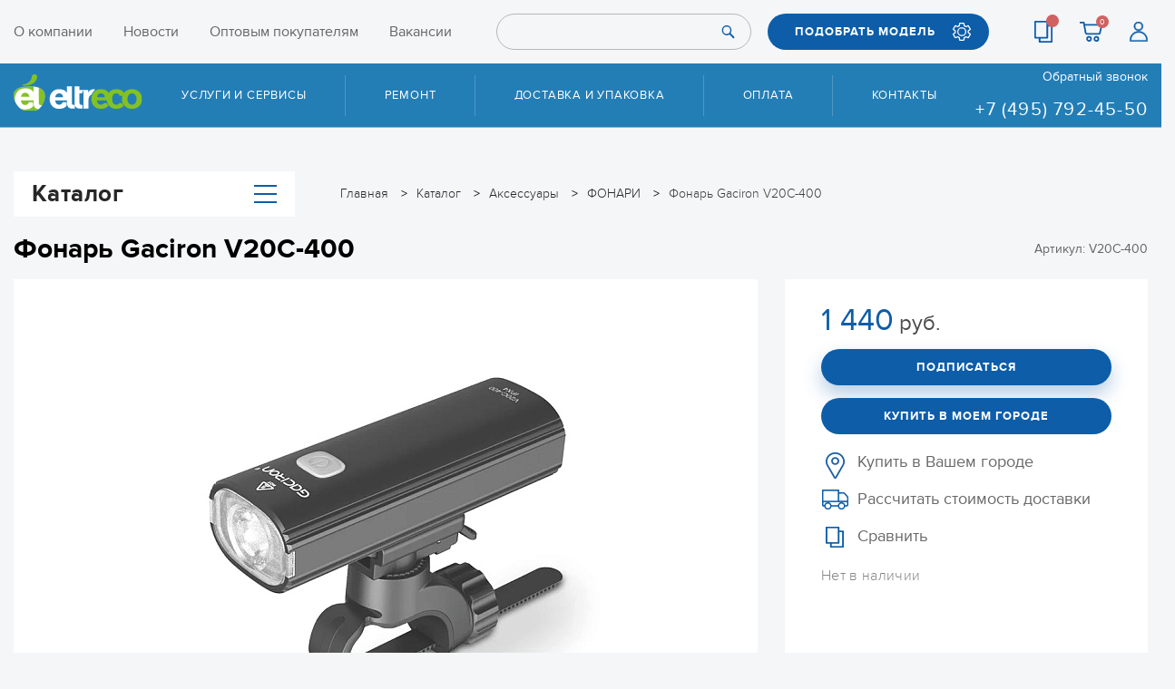

--- FILE ---
content_type: text/html; charset=UTF-8
request_url: https://eltreco.ru/catalog/fonar_gaciron_v20c_400/
body_size: 35717
content:
<!DOCTYPE html>
<html xml:lang="ru" lang="ru">
<head>
  <title>Каталог Фонарь Gaciron V20C-400 от магазина Eltreco</title>
  <meta charset="utf-8">
  <meta name="robots" content="noyaca" />
  <!-- Please, switch IE  to the last mode -->
  <!--[if IE]>
  <meta http-equiv="X-UA-Compatible" content="IE=edge">
  <![endif]-->
  <link rel="icon" type="image/png" href="/local/templates/eltreco/favicon/favicon.png">
  <link rel="apple-touch-icon" sizes="180x180" href="/local/templates/eltreco/favicon/apple-touch-icon-180x180.png">
  <meta name="viewport" content="width=device-width">
  <meta name="format-detection" content="telephone=no">
  <meta name="format-detection" content="address=no">
  <meta http-equiv="Content-Type" content="text/html; charset=UTF-8" />
<meta name="keywords" content="Фонарь Gaciron V20C-400, купить Фонарь Gaciron V20C-400, приобрести Фонарь Gaciron V20C-400, Фонарь Gaciron V20C-400 в различных цветах, Фонарь Gaciron V20C-400 от дистрибьютора" />
<meta name="description" content="В магазине Eltreco собран огромный каталог, где не последняя роль отведена разделу Фонарь Gaciron V20C-400, представленный официальным дистрибьютором в России" />
<script data-skip-moving="true">(function(w, d, n) {var cl = "bx-core";var ht = d.documentElement;var htc = ht ? ht.className : undefined;if (htc === undefined || htc.indexOf(cl) !== -1){return;}var ua = n.userAgent;if (/(iPad;)|(iPhone;)/i.test(ua)){cl += " bx-ios";}else if (/Windows/i.test(ua)){cl += ' bx-win';}else if (/Macintosh/i.test(ua)){cl += " bx-mac";}else if (/Linux/i.test(ua) && !/Android/i.test(ua)){cl += " bx-linux";}else if (/Android/i.test(ua)){cl += " bx-android";}cl += (/(ipad|iphone|android|mobile|touch)/i.test(ua) ? " bx-touch" : " bx-no-touch");cl += w.devicePixelRatio && w.devicePixelRatio >= 2? " bx-retina": " bx-no-retina";if (/AppleWebKit/.test(ua)){cl += " bx-chrome";}else if (/Opera/.test(ua)){cl += " bx-opera";}else if (/Firefox/.test(ua)){cl += " bx-firefox";}ht.className = htc ? htc + " " + cl : cl;})(window, document, navigator);</script>


<link href="/bitrix/js/ui/design-tokens/dist/ui.design-tokens.min.css?174299321823463" type="text/css"  rel="stylesheet" />
<link href="/bitrix/js/ui/fonts/opensans/ui.font.opensans.min.css?17429932202320" type="text/css"  rel="stylesheet" />
<link href="/bitrix/js/main/popup/dist/main.popup.bundle.min.css?176829004328056" type="text/css"  rel="stylesheet" />
<link href="/local/templates/eltreco/components/bitrix/catalog.compare.list/.default/style.css?17429935001265" type="text/css"  rel="stylesheet" />
<link href="/local/templates/eltreco/components/bitrix/catalog.comments/first_comment/style.min.css?17429935003822" type="text/css"  rel="stylesheet" />
<link href="/bitrix/panel/main/popup.min.css?174299328220774" type="text/css"  rel="stylesheet" />
<link href="/bitrix/components/bitrix/blog/templates/.default/style.min.css?174299327230185" type="text/css"  rel="stylesheet" />
<link href="/bitrix/components/bitrix/blog/templates/.default/themes/green/style.css?17429932721140" type="text/css"  rel="stylesheet" />
<link href="/local/templates/eltreco/components/bitrix/catalog.comments/first_comment/themes/green/style.css?17429935002637" type="text/css"  rel="stylesheet" />
<link href="/local/templates/eltreco/components/bitrix/catalog.comments/.default/style.min.css?17429935003822" type="text/css"  rel="stylesheet" />
<link href="/local/templates/eltreco/components/bitrix/catalog.comments/.default/themes/green/style.css?17429935002637" type="text/css"  rel="stylesheet" />
<link href="/local/templates/eltreco/css/grid_3.css?174616882112543" type="text/css"  data-template-style="true"  rel="stylesheet" />
<link href="/local/templates/eltreco/css/bundle.css?1753871472278202" type="text/css"  data-template-style="true"  rel="stylesheet" />
<link href="/bitrix/components/bitrix/sale.location.selector.search/templates/.default/style.min.css?17429932705525" type="text/css"  data-template-style="true"  rel="stylesheet" />
<link href="/local/templates/eltreco/template_styles.css?176701613316507" type="text/css"  data-template-style="true"  rel="stylesheet" />




<script type="extension/settings" data-extension="currency.currency-core">{"region":"ru"}</script>



      
 </head>
<body>
<!--[if lt IE 10]>
<p class="browsehappy">К сожалению, вы используете устаревший браузер. Пожалуйста, <a href="http://browsehappy.com/" target="_blank">обновите ваш браузер</a>, чтобы улучшить производительность, качество отображаемого материала и повысить безопасность.</p>
<![endif]-->


<header class="header">
  <div class="top">
    <div class="wrap">
      <div class="top__content">
        <div class="top__logo">
          <div class="logo"><a href="/"><img src="/local/templates/eltreco/images/assets/logo.svg"></a></div>
        </div>
                <nav class="top__menu">
          
<ul >
                  <li>
        <a 
          href="/about/"
                  >
          О компании        </a>
      </li>
                      <li>
        <a 
          href="/articles/"
                  >
          Новости        </a>
      </li>
                      <li>
        <a 
          href="https://opteltreco.ru/"
          rel="nofollow" target="_blank"        >
          Оптовым покупателям        </a>
      </li>
                      <li>
        <a 
          href="/work/"
                  >
          Вакансии        </a>
      </li>
                                          </ul>
        </nav>
        
<form class="top__form" id="search-top" action="/search/">
      <input type="text" name="q">
    <button class="btn" type="submit" name="s"><span class="ic ic_search"></span></button>
</form>
        <div class="top__pick"><a class="btn btn_blue ic ic_setup" data-fancybox data-src="#pick" href="javascript:;">ПОДОБРАТЬ МОДЕЛЬ</a></div>
        <div class="top__links-mob"><a class="ic ic_location" href="/contacts/"></a></div>
        <div class="top__links">
          <a class="ic ic_list" title="Сравнить" href="/catalog/compare/">
            <span class="cart-count header__compare_count"></span>
          </a>
          <a id="bx_basketFKauiI" class="ic ic_cart" title="Корзина"  href="/personal/cart/">
  <!--'start_frame_cache_bx_basketFKauiI'-->
    <span class="cart-count">0</span>
<!--'end_frame_cache_bx_basketFKauiI'--></a>
          <a class="ic ic_user" title="Регистрация" href="/personal/"></a>
        </div>
        <div class="top__links-mob">
          		  <a class="ic ic_phone" href="tel:+74957924550"></a>
          <a class="ic ic_search-white" href="#" id="search-toggle"></a>
        </div>
        <div class="top__btn">
          <button class="btn btn_menu" id="menu-btn" type="button"></button>
        </div>
      </div>
    </div>
  </div>
  <div class="menu" id="menu">
    <div class="wrap pos-relative">
      <div class="menu__content">
        <div class="logo">
          <a href="/">
            <img src="/local/templates/eltreco/images/assets/logo.svg" alt="Eltreco">
          </a>
        </div>
        <nav class="menu__nav">
          
<ul>
      <li>
              <span class="menu__nav__link ">Услуги и сервисы</span>
        <ul>
                      <li><a href="/about/storage/" >Сезонное хранение</a></li>
                      <li><a href="/about/reliability/" >Сертификат надежности</a></li>
                      <li><a href="/faq/" >Вопросы и ответы</a></li>
                      <li><a href="/about/repair/" >Условия приёма техники в ремонт и дополнения к условиям гарантии</a></li>
                      <li><a href="/manuals/" >Инструкции и руководства</a></li>
                  </ul>
          </li>
      <li>
              <a href="/about/repairs/">Ремонт</a>
          </li>
      <li>
              <a href="/about/delivery/">Доставка и упаковка</a>
          </li>
      <li>
              <a href="/about/pay/">Оплата</a>
          </li>
      <li>
              <a href="/contacts/">Контакты</a>
          </li>
  </ul>
          
<ul class="menu__nav__mob">
                  <li>
        <a 
          href="/about/"
                  >
          О компании        </a>
      </li>
                      <li>
        <a 
          href="/articles/"
                  >
          Новости        </a>
      </li>
                      <li>
        <a 
          href="https://opteltreco.ru/"
          rel="nofollow" target="_blank"        >
          Оптовым покупателям        </a>
      </li>
                      <li>
        <a 
          href="/work/"
                  >
          Вакансии        </a>
      </li>
                      <li>
        <a 
          href="/catalog/compare/"
                  >
          Сравнение        </a>
      </li>
                      <li>
        <a 
          href="/personal/order/"
                  >
          Вход        </a>
      </li>
      </ul>
        </nav>
        <div class="menu__phone"><a class="link link_white js_hit__callback_open" data-fancybox data-src="#popupBackCall" href="javascript:;">Обратный звонок</a>
          <div>
                        <a class="phone" href="tel:+78007751746">
              <!--8 800 775-17-46-->            </a>
            <br>
                        <a class="phone" href="tel:+74957924550">
              +7 (495) 792-45-50            </a>
          </div>
        </div>
      </div>
    </div>
  </div>
</header>


  <div class="wrap">
      <div class="catalog-wrap catalog-wrap_toggle-catalog catalog-wrap_page-style">

    <div class="breadcrumbs" itemprop="http://schema.org/breadcrumb" itemscope itemtype="http://schema.org/BreadcrumbList">
			<div class="breadcrumbs__item" id="bx_breadcrumb_0" itemprop="itemListElement" itemscope itemtype="http://schema.org/ListItem">
				
				<a href="/" title="Главная" itemprop="url">
					<span itemprop="name">Главная</span>
				</a>
				<meta itemprop="position" content="1" />
			</div>
			<div class="breadcrumbs__item" id="bx_breadcrumb_1" itemprop="itemListElement" itemscope itemtype="http://schema.org/ListItem">
				
				<a href="/catalog/" title="Каталог" itemprop="url">
					<span itemprop="name">Каталог</span>
				</a>
				<meta itemprop="position" content="2" />
			</div>
			<div class="breadcrumbs__item" id="bx_breadcrumb_2" itemprop="itemListElement" itemscope itemtype="http://schema.org/ListItem">
				
				<a href="/catalog/aksessuary/" title="Аксессуары" itemprop="url">
					<span itemprop="name">Аксессуары</span>
				</a>
				<meta itemprop="position" content="3" />
			</div>
			<div class="breadcrumbs__item" id="bx_breadcrumb_3" itemprop="itemListElement" itemscope itemtype="http://schema.org/ListItem">
				
				<a href="/catalog/aksessuary/fonari/" title="ФОНАРИ" itemprop="url">
					<span itemprop="name">ФОНАРИ</span>
				</a>
				<meta itemprop="position" content="4" />
			</div>
			<div class="breadcrumbs__item" itemprop="itemListElement" itemscope itemtype="http://schema.org/ListItem">
				
				<a><span itemprop="name">Фонарь Gaciron V20C-400</span></a>
				<meta itemprop="position" content="5" />
			</div></div>
      
<div class="catalog-wrap__catalog">
  <button class="btn btn_catalog" id="btn-catalog" type="button">Каталог<span class="btn btn_menu"></span></button>
  <div class="catalog" id="catalog">
    <div class="catalog__head">Каталог</div>
    <ul>
      <li class="hide-arrow">
        <a class="catalog__categories" href="/sale/">
          <span class="catalog__icon"><img src="/local/templates/eltreco/images/assets/icons/menu/sale.png"></span>
          <span class="color-red">АКЦИИ И СКИДКИ</span>
        </a>
      </li>
              <li >
          <a class="catalog__categories" href="/catalog/elektrovelosipedy/">
                          <span class="catalog__icon"><img src="/upload/iblock/eda/edab0a7c27a652da651907f98fcaedb4.png"></span>
                        <span>Электровелосипеды</span>
          </a>
                      <div class="catalog__sub">
              <div class="catalog__scroll">
                <div class="catalog__head">Категории</div>
                                <ul class="catalog__submenu">
                                      <li><a href="/catalog/elektrovelosipedy/vse_modeli/">Все модели</a></li>
                                      <li><a href="/catalog/elektrovelosipedy/modeli_2025/">Модели 2025</a></li>
                                      <li><a href="/catalog/elektrovelosipedy/gornye/">Горные</a></li>
                                      <li><a href="/catalog/elektrovelosipedy/skladnye_1/">Складные</a></li>
                                      <li><a href="/catalog/elektrovelosipedy/fetbayki/">Фэтбайки</a></li>
                                      <li><a href="/catalog/elektrovelosipedy/tryekhkolyesnye/">Трёхколёсные</a></li>
                                      <li><a href="/catalog/elektrovelosipedy/gorodskie/">Городские</a></li>
                                      <li><a href="/catalog/elektrovelosipedy/zagorodnye/">Загородные</a></li>
                                      <li><a href="/catalog/elektrovelosipedy/modeli_2026/">Модели 2026</a></li>
                                      <li><a href="/catalog/elektrovelosipedy/dlya_bezdorozhya/">Для бездорожья</a></li>
                                    <li><a href="/catalog/elektrovelosipedy/">Посмотреть все</a></li>
                </ul>
                              </div>

              
            </div>
                  </li>
              <li class="hide-arrow">
          <a class="catalog__categories" href="/catalog/passazhirskie_elektrotritsikly/">
                          <span class="catalog__icon"><img src="/upload/iblock/f9c/f9c32d368e55954e80cc21a30c6ebfa5.png"></span>
                        <span>Пассажирские электротрициклы</span>
          </a>
                  </li>
              <li class="hide-arrow">
          <a class="catalog__categories" href="/catalog/elektrokvadrotsikly/">
                          <span class="catalog__icon"><img src="/upload/resize_cache/iblock/066/38_33_1/aul22m2q20t6mcdkpyrmz4wc6n3jxu2f.png"></span>
                        <span>Электроквадроциклы</span>
          </a>
                  </li>
              <li >
          <a class="catalog__categories" href="/catalog/motor_kolyesa_komplekty/">
                          <span class="catalog__icon"><img src="/upload/resize_cache/iblock/228/38_33_1/22859a2619ead37550afa4252320802e.png"></span>
                        <span>Мотор-колёса (комплекты)</span>
          </a>
                      <div class="catalog__sub">
              <div class="catalog__scroll">
                <div class="catalog__head">Категории</div>
                                <ul class="catalog__submenu">
                                      <li><a href="/catalog/motor_kolyesa_komplekty/bez_akb/">Без АКБ</a></li>
                                      <li><a href="/catalog/motor_kolyesa_komplekty/s_akb/">С АКБ</a></li>
                                    <li><a href="/catalog/motor_kolyesa_komplekty/">Посмотреть все</a></li>
                </ul>
                              </div>

              
            </div>
                  </li>
              <li >
          <a class="catalog__categories" href="/catalog/zapchasti/">
                          <span class="catalog__icon"><img src="/upload/resize_cache/iblock/36e/38_33_1/36e4e8bb23897f30e3994ec9273fa32e.png"></span>
                        <span>Запчасти</span>
          </a>
                      <div class="catalog__sub">
              <div class="catalog__scroll">
                <div class="catalog__head">Категории</div>
                                <ul class="catalog__submenu">
                                      <li><a href="/catalog/zapchasti/dlya_velogibridov_i_velosipedov/">Для велогибридов и велосипедов</a></li>
                                      <li><a href="/catalog/zapchasti/dlya_elektrosamokatov/">Для электросамокатов</a></li>
                                      <li><a href="/catalog/zapchasti/dlya_passazhirskikh_tritsiklov/">Для пассажирских трициклов</a></li>
                                      <li><a href="/catalog/zapchasti/dlya_kolyasochnykh_elektroprivodov_/">Для колясочных электроприводов </a></li>
                                      <li><a href="/catalog/zapchasti/utsenyennye_zapchasti/">Уценённые запчасти</a></li>
                                      <li><a href="/catalog/zapchasti/dlya_motoblokov/">Для мотоблоков</a></li>
                                      <li><a href="/catalog/zapchasti/dlya_elektromobiley/">Для электромобилей</a></li>
                                      <li><a href="/catalog/zapchasti/dlya_elektrokvadrotsiklov/">Для электроквадроциклов</a></li>
                                    <li><a href="/catalog/zapchasti/">Посмотреть все</a></li>
                </ul>
                              </div>

              
            </div>
                  </li>
              <li >
          <a class="catalog__categories" href="/catalog/aksessuary/">
                          <span class="catalog__icon"><img src="/upload/iblock/3a9/3a9d87b30c8b9e0ee70e2d0bd62e7299.png"></span>
                        <span>Аксессуары</span>
          </a>
                      <div class="catalog__sub">
              <div class="catalog__scroll">
                <div class="catalog__head">Категории</div>
                                <ul class="catalog__submenu">
                                      <li><a href="/catalog/aksessuary/vneshnie_akkumulyatory/">ВНЕШНИЕ АККУМУЛЯТОРЫ</a></li>
                                      <li><a href="/catalog/aksessuary/krylya/">КРЫЛЬЯ</a></li>
                                      <li><a href="/catalog/aksessuary/pedali/">ПЕДАЛИ</a></li>
                                      <li><a href="/catalog/aksessuary/rasprodazha/">РАСПРОДАЖА</a></li>
                                      <li><a href="/catalog/aksessuary/sedla/">СЕДЛА</a></li>
                                      <li><a href="/catalog/aksessuary/fonari/">ФОНАРИ</a></li>
                                    <li><a href="/catalog/aksessuary/">Посмотреть все</a></li>
                </ul>
                              </div>

              
            </div>
                  </li>
              <li class="hide-arrow">
          <a class="catalog__categories" href="/catalog/komissionnye_tovary/">
                          <span class="catalog__icon"><img src="/upload/iblock/334/3345f270e8adea9a1a40554344fa30e2.png"></span>
                        <span>Комиссионные товары</span>
          </a>
                  </li>
              <li >
          <a class="catalog__categories" href="/catalog/arkhiv_modeley/">
                          <span class="catalog__icon"><img src="/upload/resize_cache/iblock/70f/38_33_1/tqjkdqu0i4aakpvnsv4k9c8v3uyqj4yw.png"></span>
                        <span>Архив моделей</span>
          </a>
                      <div class="catalog__sub">
              <div class="catalog__scroll">
                <div class="catalog__head">Категории</div>
                                <ul class="catalog__submenu">
                                      <li><a href="/catalog/arkhiv_modeley/velogibridy/">Велогибриды</a></li>
                                      <li><a href="/catalog/arkhiv_modeley/passazhirskie_tritsikly_1/">Пассажирские трициклы</a></li>
                                    <li><a href="/catalog/arkhiv_modeley/">Посмотреть все</a></li>
                </ul>
                              </div>

              
            </div>
                  </li>
          </ul>
  </div>
</div>
      </div>
  </div>



<main>

  
<div id="compareList9J9wbd" class="bx_catalog-compare-list fix top left " style="display: none;">
  <!--'start_frame_cache_compareList9J9wbd'--><!--'end_frame_cache_compareList9J9wbd'--></div>

    <div class="wrap" id="bx_117848907_12474" itemscope itemtype="http://schema.org/Product">
        <div class="product">
            <!--<div class="product__art">
              Артикул: V20C-400          </div>-->

            <div class="product__top">
                                    <div class="h1-title">
                        <h1>Фонарь Gaciron V20C-400</h1>
                    </div>
                                <div class="product__stars">
                                            Артикул: V20C-400                                                            <!--<div class="1product__art">
              Артикул: V20C-400          </div>-->
                    <!--<a class="js_product_review_all_lnk" href="javascript:void(0);"><span id="product_12474_comment_count_copy"></span></a>-->
                </div>
                            </div>

            <div class="product__left">
                <div style="display:none;">
                    <div id="bx_117848907_12474_big_slider">
                        <div data-entity="images-container"></div>
                    </div>
                </div>
                                    <div class="product__galery  js_product js_product_1"
                         data-idx="1">
                                                        <div>
                                    <span class="fancy-product"><a href="/upload/resize_cache/iblock/177/720_480_1/x2w5ochgz82jc2uix1m8n4n4v9tqugkh.jpg"><span
                                                    class="ic-expand"></span></a></span>
                                    <div class="product__galery__img"><img src="/upload/resize_cache/iblock/177/720_480_1/x2w5ochgz82jc2uix1m8n4n4v9tqugkh.jpg" alt="картинка Фонарь Gaciron V20C-400 от магазина Eltreco"
                                                                           title="картинка Фонарь Gaciron V20C-400 магазин Eltreco являющийся официальным дистрибьютором в России " itemprop="image">
                                    </div>
                                </div>
                                                            <div>
                                    <span class="fancy-product"><a href="/upload/resize_cache/iblock/2f8/720_480_1/5fzmby28nwru47vlrfpovfrnhsupomit.jpg"><span
                                                    class="ic-expand"></span></a></span>
                                    <div class="product__galery__img"><img src="/upload/resize_cache/iblock/2f8/720_480_1/5fzmby28nwru47vlrfpovfrnhsupomit.jpg" alt="картинка Фонарь Gaciron V20C-400 от магазина Eltreco"
                                                                           title="картинка Фонарь Gaciron V20C-400 магазин Eltreco являющийся официальным дистрибьютором в России ">
                                    </div>
                                </div>
                                                            <div>
                                    <span class="fancy-product"><a href="/upload/resize_cache/iblock/44c/720_480_1/t5heajvjaug41ic7zzpaq1wgh1xjr139.jpg"><span
                                                    class="ic-expand"></span></a></span>
                                    <div class="product__galery__img"><img src="/upload/resize_cache/iblock/44c/720_480_1/t5heajvjaug41ic7zzpaq1wgh1xjr139.jpg" alt="картинка Фонарь Gaciron V20C-400 от магазина Eltreco"
                                                                           title="картинка Фонарь Gaciron V20C-400 магазин Eltreco являющийся официальным дистрибьютором в России ">
                                    </div>
                                </div>
                                                            <div>
                                    <span class="fancy-product"><a href="/upload/resize_cache/iblock/dd7/720_480_1/4tpeuu92t62dyqz12fs5t22kb5l97j39.jpg"><span
                                                    class="ic-expand"></span></a></span>
                                    <div class="product__galery__img"><img src="/upload/resize_cache/iblock/dd7/720_480_1/4tpeuu92t62dyqz12fs5t22kb5l97j39.jpg" alt="картинка Фонарь Gaciron V20C-400 от магазина Eltreco"
                                                                           title="картинка Фонарь Gaciron V20C-400 магазин Eltreco являющийся официальным дистрибьютором в России ">
                                    </div>
                                </div>
                                                            <div>
                                    <span class="fancy-product"><a href="/upload/resize_cache/iblock/f20/720_480_1/hmw0epp3nx4s2r17wkegm25rtg9xmkhi.jpg"><span
                                                    class="ic-expand"></span></a></span>
                                    <div class="product__galery__img"><img src="/upload/resize_cache/iblock/f20/720_480_1/hmw0epp3nx4s2r17wkegm25rtg9xmkhi.jpg" alt="картинка Фонарь Gaciron V20C-400 от магазина Eltreco"
                                                                           title="картинка Фонарь Gaciron V20C-400 магазин Eltreco являющийся официальным дистрибьютором в России ">
                                    </div>
                                </div>
                                                            <div>
                                    <span class="fancy-product"><a href="/upload/resize_cache/iblock/bdc/720_480_1/26zodbmhvrnyqcc5o9tm9tg8yjyht54t.jpg"><span
                                                    class="ic-expand"></span></a></span>
                                    <div class="product__galery__img"><img src="/upload/resize_cache/iblock/bdc/720_480_1/26zodbmhvrnyqcc5o9tm9tg8yjyht54t.jpg" alt="картинка Фонарь Gaciron V20C-400 от магазина Eltreco"
                                                                           title="картинка Фонарь Gaciron V20C-400 магазин Eltreco являющийся официальным дистрибьютором в России ">
                                    </div>
                                </div>
                                                            <div>
                                    <span class="fancy-product"><a href="/upload/resize_cache/iblock/8a1/720_480_1/1u8lrria8uckzl11dtmxe8dap4yftn3u.jpg"><span
                                                    class="ic-expand"></span></a></span>
                                    <div class="product__galery__img"><img src="/upload/resize_cache/iblock/8a1/720_480_1/1u8lrria8uckzl11dtmxe8dap4yftn3u.jpg" alt="картинка Фонарь Gaciron V20C-400 от магазина Eltreco"
                                                                           title="картинка Фонарь Gaciron V20C-400 магазин Eltreco являющийся официальным дистрибьютором в России ">
                                    </div>
                                </div>
                                                            <div>
                                    <span class="fancy-product"><a href="/upload/resize_cache/iblock/eb5/720_480_1/nip69un38tyist75fod3sddfotwk91zx.jpg"><span
                                                    class="ic-expand"></span></a></span>
                                    <div class="product__galery__img"><img src="/upload/resize_cache/iblock/eb5/720_480_1/nip69un38tyist75fod3sddfotwk91zx.jpg" alt="картинка Фонарь Gaciron V20C-400 от магазина Eltreco"
                                                                           title="картинка Фонарь Gaciron V20C-400 магазин Eltreco являющийся официальным дистрибьютором в России ">
                                    </div>
                                </div>
                                                            <div>
                                    <span class="fancy-product"><a href="/upload/resize_cache/iblock/a22/720_480_1/5qc55h46u0a673xhmbb5ngy7w2ks1u09.jpg"><span
                                                    class="ic-expand"></span></a></span>
                                    <div class="product__galery__img"><img src="/upload/resize_cache/iblock/a22/720_480_1/5qc55h46u0a673xhmbb5ngy7w2ks1u09.jpg" alt="картинка Фонарь Gaciron V20C-400 от магазина Eltreco"
                                                                           title="картинка Фонарь Gaciron V20C-400 магазин Eltreco являющийся официальным дистрибьютором в России ">
                                    </div>
                                </div>
                                                </div>
                                            <div class="product__thumbs js_thumbs_for_1">
                                                            <div>
                                    <img src="/upload/resize_cache/iblock/177/720_480_1/x2w5ochgz82jc2uix1m8n4n4v9tqugkh.jpg">
                                </div>
                                                            <div>
                                    <img src="/upload/resize_cache/iblock/2f8/720_480_1/5fzmby28nwru47vlrfpovfrnhsupomit.jpg">
                                </div>
                                                            <div>
                                    <img src="/upload/resize_cache/iblock/44c/720_480_1/t5heajvjaug41ic7zzpaq1wgh1xjr139.jpg">
                                </div>
                                                            <div>
                                    <img src="/upload/resize_cache/iblock/dd7/720_480_1/4tpeuu92t62dyqz12fs5t22kb5l97j39.jpg">
                                </div>
                                                            <div>
                                    <img src="/upload/resize_cache/iblock/f20/720_480_1/hmw0epp3nx4s2r17wkegm25rtg9xmkhi.jpg">
                                </div>
                                                            <div>
                                    <img src="/upload/resize_cache/iblock/bdc/720_480_1/26zodbmhvrnyqcc5o9tm9tg8yjyht54t.jpg">
                                </div>
                                                            <div>
                                    <img src="/upload/resize_cache/iblock/8a1/720_480_1/1u8lrria8uckzl11dtmxe8dap4yftn3u.jpg">
                                </div>
                                                            <div>
                                    <img src="/upload/resize_cache/iblock/eb5/720_480_1/nip69un38tyist75fod3sddfotwk91zx.jpg">
                                </div>
                                                            <div>
                                    <img src="/upload/resize_cache/iblock/a22/720_480_1/5qc55h46u0a673xhmbb5ngy7w2ks1u09.jpg">
                                </div>
                                                    </div>
                                                </div>

            <div class="product__right">
                                                    <div style="display:none;">
                        <div class="item_economy_price" id="bx_117848907_12474_price_discount"
                             style="display: none;">
                                                    </div>
                    </div>

                    
                    <div class="product__price-old" id="bx_117848907_12474_old_price"
                         style="display: none;">
                                            </div>
                                <div class="product__price" id="bx_117848907_12474_price">
                    <span>1 440</span>&nbsp;руб.                </div>

                <div id="bx_117848907_12474_basket_actions"
                     style="display:none;">
                                            <a class="btn btn_blue btn_shadow js_hit__put_in_basket" id="bx_117848907_12474_add_basket_link"
                           href="javascript:void(0);">ДОБАВИТЬ В КОРЗИНУ</a>
                                    </div>
                                    	<a id="bx_117848907_12474_subscribe"
			class="btn btn_blue btn_shadow"
			data-item="12474"
			style=""
      rel="nofollow">
    Подписаться	</a>
	<input type="hidden" id="bx_117848907_12474_subscribe_hidden">

	                                <a class="btn btn_border js_get_fast_buy js_hit__fastbay_open" data-action="/ajax/fast_buy.php"
                   data-fancybox data-src="#popupFastOrder" href="javascript:void(0);"
                   data-id="12474"
                   style="display:none;">КУПИТЬ В ОДИН КЛИК</a>

                <a class="btn btn_blue" data-fancybox data-src="#town" href="javascript:void(0);">Купить в моем
                    городе</a>

                
                <ul class="product__in">
                                        <li>
                        <a href="/contacts/dealers/" class="dealers-link">
                            <span class="ic-prod ic-prod_dealer">Купить в Вашем городе</span>
                        </a>
                    </li>

                    <li>
                        <a href="#" class="call-ec-widget"><span class="ic-prod ic-prod_del">Рассчитать стоимость доставки</span></a>

                                                                                            </li>

                                            <li id="bx_117848907_12474_compare_link">
                            <input type="checkbox" data-entity="compare-checkbox" style="display:none;">
                            <a class="product_card__compare_lnk" rel="nofollow">
                                <span class="ic-prod ic-prod_eq"
                                      data-entity="compare-title">Сравнить</span>
                            </a>
                        </li>
                    
                    <li>
                        <div class="product__stock" id="bx_117848907_12474_avail"
                             style="display: none;">Есть в наличии
                        </div>
                        <div class="product__stock product__stock_not" id="bx_117848907_12474_not_avail"
                             style="display: ;"><h3>Нет в наличии</h3>
                        </div>
                    </li>
                </ul>

                
            </div>

        </div>

        <meta itemprop="name" content="Фонарь Gaciron V20C-400"/>
        <meta itemprop="category" content="Аксессуары/ФОНАРИ"/>
                    <span itemprop="offers" itemscope itemtype="http://schema.org/Offer">
			<meta itemprop="price" content="1440"/>
			<meta itemprop="priceCurrency" content="RUB"/>
			<link itemprop="availability"
                  href="http://schema.org/OutOfStock"/>
		</span>
        

                    </div>
		  					    <div class="tabs tabs_product">

  <div class="bg-second" id="sticky-menu">
    <div class="wrap">
      <ul class="tabs__menu">
                          <li><a class="active" href="#product-tab1">Описание</a></li>
                                              <li>
            <a href="#product-tab2" class="js_product_review_tab">
              Отзывы
              <span id="product_12474_comment_count"></span>
            </a>
          </li>
                          <li><a href="#product-tab3">Статьи</a></li>
        <li><a href="#product-tab4">Самовывоз из магазинов</a></li>
        <li><a href="#product-tab5">Доставка</a></li>
      </ul>
      <div id="bx_117848907_12474_basket_actions_copy" style="display: none;">
                  <a class="btn btn_blue btn_shadow hidden-md js_hit__put_in_basket" id="bx_117848907_12474_add_basket_link_copy" href="javascript:void(0);">ДОБАВИТЬ В КОРЗИНУ</a>
              </div>
          </div>
  </div>

        <a class="tabs__btn active" href="#product-tab1">Описание</a>
    <div class="tabs__item active" id="product-tab1">
      
      
      <div class="wrap">
        <div class="product product_inf">
          <div class="product__left">
            <div class="table-inf">
              <div class="table-inf__title">Характеристики</div>
                              <table>
                                                            <tr>
                        <td>Бренд</td>
                        <td>GACIRON</td>
                      </tr>
                                          <tr>
                        <td>Артикул</td>
                        <td>V20C-400</td>
                      </tr>
                                                      </table>
                                          </div>

            
            <div class="review">

                  <div id="soc_comments_div_12474_copy" class="_bx_soc_comments_div bx_important bx_green">
            <div id="soc_comments_12474_copy" class="_bx-catalog-tab-section-container">

                    
        <div id="soc_comments_12474_copyBLOG_cont" class="_tab-off"><div id="bx-cat-soc-comments-blg_12474_copy">Загрузка комментариев...</div></div>      </div>
          </div>
      
                              <div class="text-right"><a class="link link_all js_product_review_all_lnk" href="javascript:void(0);">ВСЕ ОТЗЫВЫ</a></div>
                          </div>

          </div>
          <div class="product__right">

                          <div class="product-detail-text" itemprop="description">
                <b>GACIRON V20C-400</b> велосипедный фонарь на 400 люмен, с классом водозащиты IPX4, со встроенной аккумуляторной батареей, зарядкой по USB<br>
 <br>
<h3>Особенности:</h3>
<ul>
	<li>CREE XPG4 в качестве источника света, обеспечивает 400 люмен</li>
	<li>Дополнительные 4 режима освещения, для удовлетворения различных потребностей в яркости света;</li>
	<li>Схема защиты от перегрева обеспечивает стабильный и длительный срок службы;</li>
	<li>Встроенный качественный аккумулятор обеспечивает длительное время работы до 24 часов</li>
	<li>Прочный встроенный кронштейн для надежного и широкого диаметра. монтировать;</li>
</ul>
 <br>
 <br>
 &nbsp;
<h3>Спецификация продукта</h3>
 <br>
<ul>
	<li>Модель: V20C-400</li>
	<li>
	Источник света: CREE XPG3</li>
	<li>
	Максимальная яркость: 400 люмен</li>
	<li>
	Угол прожектора: 118°</li>
	<li>
	Батарея: 18650/2200 мАч</li>
	<li>
	Время зарядки: ≈3,5ч</li>
	<li>
	Вход: Micro 5V / 0.7A</li>
	<li>
	Дальность луча: &gt;200 м</li>
	<li>
	Уровень водонепроницаемости: IPX4</li>
	<li>
	Материал корпуса: Алюминиевый сплав</li>
	<li>
	Вес нетто: 99 г</li>
	<li>
	Размер: 99мм * 35мм * 32мм</li>
</ul>
<h3><br>
 </h3>
<h3>Комплектация включает в себя:</h3>
 <br>
<ol>
	<li>V20C-400</li>
	<li>
	Держатель H07P</li>
	<li>
	Кабель Micro USB</li>
	<li>
	Руководство пользователя</li>
</ol>
 <br>
<noindex>
<div class="dealers_block">

<p>Приглашаем дилеров к сотрудничеству!</p>

<p>Нашу технику можно купить по оптовым ценам. Хотите стать нашим дилером? Звоните по телефону <a href="tel:+74957924550" onclick="yaCounter6950572.reachGoal('dealers_block_call'); return true;" type="submit">+7 (495) 792-45-50</a> или переходите на наш <a href="https://opteltreco.ru/?utm_referrer=eltreco.ru" target="_blank" rel="nofollow" onclick="yaCounter6950572.reachGoal('dealers_block_link'); return true;" type="submit">портал для оптовых партнёров</a>.</p>

</div>
</noindex>

              </div>
            
          </div>
        </div>
      </div>
    </div>
      
      <a class="tabs__btn" href="#product-tab2">Отзывы</a>
    <div class="tabs__item" id="product-tab2">
      <div class="indent-2"></div>
      <div class="wrap">
        <div id="soc_comments_div_12474" class="bx_soc_comments_div bx_important bx_green"><div id="soc_comments_12474" class="bx-catalog-tab-section-container">
	<ul class="bx-catalog-tab-list" style="left: 0;"><li id="soc_comments_12474BLOG"><span>Комментарии</span></li></ul>
	<div class="bx-catalog-tab-body-container">
		<div class="bx-catalog-tab-container"><div id="soc_comments_12474BLOG_cont" class="tab-off"><div id="bx-cat-soc-comments-blg_12474">Загрузка комментариев...</div></div></div>
	</div>
</div>
</div>
      </div>
    </div>
  
  <a class="tabs__btn" href="#product-tab4">Самовывоз из магазинов</a>
  <div class="tabs__item" id="product-tab4">
    <div class="indent-2"></div>
    <div class="wrap">
      <noindex>

<div class="head3">Самовывоз — бесплатно</div>

<p>Перед получением заказа обязательно подтвердите у менеджера наличие товара в нашем магазине!</p>

<div id="map-shops" style="margin: 50px 0; width: 100%; height: 440px;">
  

<iframe src="https://yandex.ru/map-widget/v1/?ll=37.593064%2C55.804286&mode=usermaps&source=constructorLink&um=constructor%3A71e25b85d5bdb40f1b640319e6f216978b9e75c872d26a356ecfaae286f92e2f&z=18" width="100%" height="100%" frameborder="0" allowfullscreen="true" style="position:relative;"></iframe></div>

<p>Адрес нашего магазина: Москва, Складочная ул., д. 1, стр. 5</p>

<p>Режим работы: с 9:00 до 19:00 без выходных.</p>

</noindex>
    </div>
  </div>
  <a class="tabs__btn" href="#product-tab5">Доставка</a>

  <div class="tabs__item" id="product-tab5">
    <div class="indent-2"></div>
    <div class="wrap">
      <noindex>

<div id="moscow" class="head3">Курьерская доставка по Москве и Московской области:</div>

<table class="desst table-responsive delivery" style="margin-bottom:10px;" cellspacing="1" cellpadding="10" bgcolor="#0d5da9">
<tr bgcolor="#f5f6f8" style="font-weight:bold">
	<td>Тип доставки</td>
		<td>Срок доставки</td>
		<td>Оплата</td>
		<td>Доставка по Москве</td>
		<td>Доставка за МКАД</td>
	</tr>
	<tr bgcolor="#f5f6f8">
		<td>Обычная доставка заказа стоимостью <b>более 60 000 руб.</b> (кроме грузовых трициклов и техники для склада)</td>
		<td rowspan="5">1–2 дня</td>
		<td rowspan="5">Наличными или банковской картой</td>
		<td>Бесплатно</td>
		<td>700 руб. + 70 руб./км</td>
	</tr>
	<tr bgcolor="#f5f6f8">
		<td>Доставка грузовых трициклов, техники для склада</td>
		<td>Бесплатно</td>
		<td>до 50 км — бесплатно <br>от 50 км — 2000 руб. + 100 руб./км</td>
	</tr>
	<tr bgcolor="#f5f6f8">
		<td>Обычная доставка заказа стоимостью более 1 000 руб, но менее 60 000 руб. (запчасти и аксессуары общим весом до 10 кг) (за исключением доставки заказов по дропшиппингу). Для заказов по дропшиппингу по Москве действует только доставка транспортными компаниями.</td>
		<td>от 500 руб.</td>
		<td>Зона 1 (до 10 км) — 650 руб.
<br>Зона 2 (от 10 до 30 км) — 850 руб.
<br>Зона 3 (от 30 до 50 км) — 1300 руб.
<br>Зона 4 (от 50 до 100 км) — 2100 руб.
		</td>
	</tr>
	<tr bgcolor="#f5f6f8">
		<td>Запчасти и аксессуары общим весом свыше 10 кг и до 20 кг (включая тяговые аккумуляторы)</td>
		<td>1500 руб.</td>
		<td rowspan="2">Условия оговариваются индивидуально</td>
	</tr>
	<tr bgcolor="#f5f6f8">
		<td>Точно ко времени</td>
		<td>1000 руб.</td>
	</tr>
</table>


<p>Мы не доставляем заказы на сумму менее 1 000 рублей. Такой заказ можно забрать самовывозом в нашем шоуруме.</p>

<p>Доставка любого товара весом свыше 5 кг осуществляется до подъезда.</p>

<p>Техника проходит предпродажную подготовку, настраивается и доставляется в собранном виде. При покупке электровелосипеда вы можете заказать <a target="_blank" href="/about/delivery/#pack">платную упаковку товара</a>.</p>

</noindex>    </div>
  </div>

</div>


      
      <div class="wrap">

                  <div data-entity="parent-container" class="product_page__other_product_slider">
            <div class="h2-title" data-entity="header" data-showed="false" style="display: none; opacity: 0;">
              <h2>С этим товаром рекомендуем</h2>
            </div>
                      </div>
        
                
  <div class="links-block pt-40">
                <div class="links-block__item " id="bx_3218110189_4383">
                  <div class="links-block__title">Сезонная услуга от сервиса Eltreco:</div>
                          <p class="color-white">Диагностика и ремонт аккумуляторных батарей</p>
                                    <img src="/upload/iblock/e8b/e8b4b94dac37858313ad56f75297607c.jpg"
               width="650"
               height="360"
               alt="УЗНАТЬ ПОДРОБНОСТИ"
               title="УЗНАТЬ ПОДРОБНОСТИ">
                                    <a class="btn btn_blue btn_shadow" href="/articles/actions/6648/">УЗНАТЬ ПОДРОБНОСТИ</a>
              </div>
      </div>

                  <div data-entity="parent-container" class="product_page__other_product_slider">
            <div class="h2-title" data-entity="header" data-showed="false" style="display: none; opacity: 0;">
              <h2>Популярные в разделе</h2>
            </div>
              <div class="carousel-3" data-entity="container-OQ3k9P">
                  
  <div class="carousel-3__item" id="bx_3966226736_14414_362ce596257894d11ab5c1d73d13c755" data-entity="item">
    <div class="card">
      <div class="card__img">
                  <a href="/catalog/elektrovelosiped_gelbert_ran_star_1_st/">
                <img src="/upload/resize_cache/iblock/fb1/150_170_1/nuxegmtjnpgr469lzi8xu8hjdsgjpyz0.jpg" alt="картинка Электровелосипед Gelbert Ran Star 1 ST магазин Eltreco являющийся официальным дистрибьютором в России ">
                  </a>
              </div>
      <a class="link card__link" href="/catalog/elektrovelosiped_gelbert_ran_star_1_st/">Электровелосипед Gelbert Ran Star 1 ST</a>
      <div class="card__price">
        67 990<span>&nbsp;руб.</span>      </div>
              <a class="btn btn_blue btn_shadow" href="/catalog/elektrovelosiped_gelbert_ran_star_1_st/">СМОТРЕТЬ</a>
          </div>
  </div>

	              
  <div class="carousel-3__item" id="bx_3966226736_14410_c80764dfaf26ca80162484593ec7c29b" data-entity="item">
    <div class="card">
      <div class="card__img">
                  <a href="/catalog/elektrovelosiped_gelbert_ran_1_st/">
                <img src="/upload/resize_cache/iblock/834/150_170_1/h0arb91jucw97b17o0bw3l79dmxyx6g6.jpg" alt="картинка Электровелосипед Gelbert Ran 1 ST магазин Eltreco являющийся официальным дистрибьютором в России ">
                  </a>
              </div>
      <a class="link card__link" href="/catalog/elektrovelosiped_gelbert_ran_1_st/">Электровелосипед Gelbert Ran 1 ST</a>
      <div class="card__price">
        56 590<span>&nbsp;руб.</span>      </div>
              <a class="btn btn_blue btn_shadow" href="/catalog/elektrovelosiped_gelbert_ran_1_st/">СМОТРЕТЬ</a>
          </div>
  </div>

	              
  <div class="carousel-3__item" id="bx_3966226736_14415_d0fb066f64e2309c4b241a491f76c62e" data-entity="item">
    <div class="card">
      <div class="card__img">
                  <a href="/catalog/elektrovelosiped_gelbert_ran_star_2_pro/">
                <img src="/upload/resize_cache/iblock/d4a/150_170_1/0iawc29o18acvs3p69pbe0ubz3zkmdt4.jpg" alt="картинка Электровелосипед Gelbert Ran Star 2 PRO магазин Eltreco являющийся официальным дистрибьютором в России ">
                  </a>
              </div>
      <a class="link card__link" href="/catalog/elektrovelosiped_gelbert_ran_star_2_pro/">Электровелосипед Gelbert Ran Star 2 PRO</a>
      <div class="card__price">
        86 990<span>&nbsp;руб.</span>      </div>
              <a class="btn btn_blue btn_shadow" href="/catalog/elektrovelosiped_gelbert_ran_star_2_pro/">СМОТРЕТЬ</a>
          </div>
  </div>

	              
  <div class="carousel-3__item" id="bx_3966226736_14400_8e8f6cea7f5e44ced2966cbefca3ecfa" data-entity="item">
    <div class="card">
      <div class="card__img">
                  <a href="/catalog/elektrovelosiped_gelbert_khan_monster_1/">
                <img src="/upload/resize_cache/iblock/f24/150_170_1/polk7tagx9sudg2bld4gylc1x4wkubh7.jpg" alt="картинка Электровелосипед Gelbert Khan Monster 1 магазин Eltreco являющийся официальным дистрибьютором в России ">
                  </a>
              </div>
      <a class="link card__link" href="/catalog/elektrovelosiped_gelbert_khan_monster_1/">Электровелосипед Gelbert Khan Monster 1</a>
      <div class="card__price">
        69 990<span>&nbsp;руб.</span>      </div>
              <a class="btn btn_blue btn_shadow" href="/catalog/elektrovelosiped_gelbert_khan_monster_1/">СМОТРЕТЬ</a>
          </div>
  </div>

	                        
  <div class="carousel-3__item" id="bx_3966226736_14401_0f73996d13437b0b91038138616a89fe" data-entity="item">
    <div class="card">
      <div class="card__img">
                  <a href="/catalog/elektrovelosiped_gelbert_khan_monster_2/">
                <img src="/upload/resize_cache/iblock/4d6/150_170_1/eleehvzs9dnjt6a3xao30u8wm4xxbfj5.jpg" alt="картинка Электровелосипед Gelbert Khan Monster 2 магазин Eltreco являющийся официальным дистрибьютором в России ">
                  </a>
              </div>
      <a class="link card__link" href="/catalog/elektrovelosiped_gelbert_khan_monster_2/">Электровелосипед Gelbert Khan Monster 2</a>
      <div class="card__price">
        85 990<span>&nbsp;руб.</span>      </div>
              <a class="btn btn_blue btn_shadow" href="/catalog/elektrovelosiped_gelbert_khan_monster_2/">СМОТРЕТЬ</a>
          </div>
  </div>

	              
  <div class="carousel-3__item" id="bx_3966226736_14402_ec5d0e2cff91ab20debac17d8febe5be" data-entity="item">
    <div class="card">
      <div class="card__img">
                  <a href="/catalog/elektrovelosiped_gelbert_moon/">
                <img src="/upload/resize_cache/iblock/6d1/150_170_1/2187yqon45o4pkawdszx48nb7ds6azgi.jpg" alt="картинка Электровелосипед Gelbert Moon магазин Eltreco являющийся официальным дистрибьютором в России ">
                  </a>
              </div>
      <a class="link card__link" href="/catalog/elektrovelosiped_gelbert_moon/">Электровелосипед Gelbert Moon</a>
      <div class="card__price">
        65 990<span>&nbsp;руб.</span>      </div>
              <a class="btn btn_blue btn_shadow" href="/catalog/elektrovelosiped_gelbert_moon/">СМОТРЕТЬ</a>
          </div>
  </div>

	              
  <div class="carousel-3__item" id="bx_3966226736_14389_e7e5a53fd4b76e4dce4f311b34c340d4" data-entity="item">
    <div class="card">
      <div class="card__img">
                  <a href="/catalog/elektrovelosiped_gelbert_alfa_1_st/">
                <img src="/upload/resize_cache/iblock/cc8/150_170_1/rekn3iput84sij5wll1o0laa3axh88a3.jpg" alt="картинка Электровелосипед Gelbert ALFA 1 ST магазин Eltreco являющийся официальным дистрибьютором в России ">
                  </a>
              </div>
      <a class="link card__link" href="/catalog/elektrovelosiped_gelbert_alfa_1_st/">Электровелосипед Gelbert ALFA 1 ST</a>
      <div class="card__price">
        69 990<span>&nbsp;руб.</span>      </div>
              <a class="btn btn_blue btn_shadow" href="/catalog/elektrovelosiped_gelbert_alfa_1_st/">СМОТРЕТЬ</a>
          </div>
  </div>

	              
  <div class="carousel-3__item" id="bx_3966226736_14422_4acf0f176831c66031059fe22bcc4d9c" data-entity="item">
    <div class="card">
      <div class="card__img">
                  <a href="/catalog/elektrovelosiped_gelbert_saturn_dual_pro/">
                <img src="/upload/resize_cache/iblock/1fa/150_170_1/wgjuay0b8kt17zg8ban12yrv2bvuqbbf.jpg" alt="картинка Электровелосипед Gelbert Saturn Dual PRO магазин Eltreco являющийся официальным дистрибьютором в России ">
                  </a>
              </div>
      <a class="link card__link" href="/catalog/elektrovelosiped_gelbert_saturn_dual_pro/">Электровелосипед Gelbert Saturn Dual PRO</a>
      <div class="card__price">
        113 990<span>&nbsp;руб.</span>      </div>
              <a class="btn btn_blue btn_shadow" href="/catalog/elektrovelosiped_gelbert_saturn_dual_pro/">СМОТРЕТЬ</a>
          </div>
  </div>

	                        
  <div class="carousel-3__item" id="bx_3966226736_14396_905587df90578eb4342842ad8de05a16" data-entity="item">
    <div class="card">
      <div class="card__img">
                  <a href="/catalog/elektrovelosiped_gelbert_dors_2_pro/">
                <img src="/upload/resize_cache/iblock/dee/150_170_1/4yerhpi2rn7ocvjwoh0gx12biue01d4m.jpg" alt="картинка Электровелосипед Gelbert Dors 2 PRO магазин Eltreco являющийся официальным дистрибьютором в России ">
                  </a>
              </div>
      <a class="link card__link" href="/catalog/elektrovelosiped_gelbert_dors_2_pro/">Электровелосипед Gelbert Dors 2 PRO</a>
      <div class="card__price">
        77 550<span>&nbsp;руб.</span>      </div>
              <a class="btn btn_blue btn_shadow" href="/catalog/elektrovelosiped_gelbert_dors_2_pro/">СМОТРЕТЬ</a>
          </div>
  </div>

	              
  <div class="carousel-3__item" id="bx_3966226736_14413_de8224b4f7bd52cd619e48f9536ed644" data-entity="item">
    <div class="card">
      <div class="card__img">
                  <a href="/catalog/elektrovelosiped_gelbert_ran_4_pro/">
                <img src="/upload/resize_cache/iblock/ea5/150_170_1/a96fxan9h2vxe4mcac607takbvyabuuf.jpg" alt="картинка Электровелосипед Gelbert Ran 4 PRO магазин Eltreco являющийся официальным дистрибьютором в России ">
                  </a>
              </div>
      <a class="link card__link" href="/catalog/elektrovelosiped_gelbert_ran_4_pro/">Электровелосипед Gelbert Ran 4 PRO</a>
      <div class="card__price">
        87 990<span>&nbsp;руб.</span>      </div>
              <a class="btn btn_blue btn_shadow" href="/catalog/elektrovelosiped_gelbert_ran_4_pro/">СМОТРЕТЬ</a>
          </div>
  </div>

	            </div>
  				          </div>
        
                  <div data-entity="parent-container" class="product_page__other_product_slider">
            <div class="h2-title" data-entity="header" data-showed="false" style="display: none; opacity: 0;">
              <h2>Просматривали</h2>
            </div>
            
          </div>
        
      </div>
    
  
  
  <div class="tabs" id="product-tab3">
    <div class="indent-2"></div>
    <div class="wrap">
      <ul class="tabs__menu">
        <li><a class="active" href="#tab1">Все статьи</a></li>
                  <li><a href="#tab_382" data-id="382">Обзоры</a></li>
                  <li><a href="#tab_273" data-id="273">Новости</a></li>
                  <li><a href="#tab_272" data-id="272">Акции</a></li>
                  <li><a href="#tab_271" data-id="271">Люди</a></li>
              </ul>
    </div>
    <a class="tabs__btn active" href="#tab1">Все статьи</a>
    <div class="tabs__item active js_root" id="tab1" data-id="0">
      <div class="wrap">
        

<div class="news">
                          <div class="news__item" id="bx_651765591_15349" >
      <a href="/articles/2025/15349/">
                  <span class="news__item__img">
            <img src="/upload/resize_cache/iblock/b45/310_240_1/eez6qno1nurejcsrumbfeylxipbxo5bm.jpg"
                 width="310"
                 height="139"
                 alt="Новые грузовые трициклы в нашем ассортименте! Скоро!"
                 title="Новые грузовые трициклы в нашем ассортименте! Скоро!">
          </span>
        
                          <span class="news__item__type">2025</span>
        
                  <span class="news__item__title">Новые грузовые трициклы в нашем ассортименте! Скоро!</span>
        
                  <time>19 сентября 2025</time>
        
        <span class="ic-eye ic-eye_gray">742</span>
        

      </a>
    </div>

                      <div class="news__item" id="bx_651765591_15236" >
      <a href="/articles/2025/15236/">
                  <span class="news__item__img">
            <img src="/upload/resize_cache/iblock/1d5/310_240_1/o8iig9r6diw4onw7bc15babf30ly0b44.jpg"
                 width="310"
                 height="139"
                 alt="Супермоделям — суперскидки!"
                 title="Супермоделям — суперскидки!">
          </span>
        
                          <span class="news__item__type">2025</span>
        
                  <span class="news__item__title">Супермоделям — суперскидки!</span>
        
                  <time>2 июля 2025</time>
        
        <span class="ic-eye ic-eye_gray">1458</span>
        

      </a>
    </div>

                      <div class="news__item" id="bx_651765591_14840" >
      <a href="/articles/2025/14840/">
                  <span class="news__item__img">
            <img src="/upload/resize_cache/iblock/a0a/310_240_1/qp933c8nzg2fftfn0nemnc16hgs1ekyl.jpg"
                 width="310"
                 height="168"
                 alt="Поступление LiFePo4 аккумуляторов"
                 title="Поступление LiFePo4 аккумуляторов">
          </span>
        
                          <span class="news__item__type">2025</span>
        
                  <span class="news__item__title">Поступление LiFePo4 аккумуляторов</span>
        
                  <time>22 мая 2025</time>
        
        <span class="ic-eye ic-eye_gray">1362</span>
        

      </a>
    </div>

                    <div class="news__item news__item_baner">
        <div class="news__item__type">Поможем найти <br> идеальную модель,<br> дадим полезные советы,<br> запишем на тест-драйв.</div>
        <div class="news__item__title">Звоните!</div>
        <div class="phone">
          <!--8 800 775-17-46-->        </div>
        <div class="phone 11">
          +7 (495) 792-45-50        </div>
        <p><a class="link" data-fancybox="" data-src="#popupBackCall" href="javascript:;">Заказать обратный звонок</a></p>
        <div><a class="btn btn_green" data-fancybox="" data-src="#pick" href="javascript:;">ХОЧУ ПОДОБРАТЬ САМ!</a></div>
      </div>
                      <div class="news__item" id="bx_651765591_14779" style="display:none;">
      <a href="/articles/2025/14779/">
                  <span class="news__item__img">
            <img src="/upload/resize_cache/iblock/819/310_240_1/0gpd7tqdydty1k1hccg7v2qlyuu739b1.jpg"
                 width="310"
                 height="207"
                 alt="Гольфкары GELBERT - отличное и доступное решение!"
                 title="Гольфкары GELBERT - отличное и доступное решение!">
          </span>
        
                          <span class="news__item__type">2025</span>
        
                  <span class="news__item__title">Гольфкары GELBERT - отличное и доступное решение!</span>
        
                  <time>29 апреля 2025</time>
        
        <span class="ic-eye ic-eye_gray">1348</span>
        

      </a>
    </div>

  
</div>

  
  <a class="link link_blue js_show_more" href="javascript:void(0)" data-nextpage="2">+&nbsp;Смотреть ещё</a>
      </div>
    </div>
          <a class="tabs__btn" href="#tab_382">Обзоры</a>
      <div class="tabs__item js_root" id="tab_382" data-id="382">
        <div class="wrap">
          

<div class="news">
                          <div class="news__item" id="bx_1373509569_14780" >
      <a href="/articles/reviews/14780/">
                  <span class="news__item__img">
            <img src="/upload/resize_cache/iblock/9e5/310_240_1/ij2jrfyuegor4ff53vcd22y8dxj4w7yw.jpg"
                 width="307"
                 height="240"
                 alt="Электровелосипеды Gelbert от Eltreco - новый обзор"
                 title="Электровелосипеды Gelbert от Eltreco - новый обзор">
          </span>
        
                          <span class="news__item__type">Обзоры</span>
        
                  <span class="news__item__title">Электровелосипеды Gelbert от Eltreco - новый обзор</span>
        
                  <time>25 апреля 2025</time>
        
        <span class="ic-eye ic-eye_gray">1319</span>
        

      </a>
    </div>

                      <div class="news__item" id="bx_1373509569_13777" >
      <a href="/articles/reviews/13777/">
                  <span class="news__item__img">
            <img src="/upload/resize_cache/iblock/269/310_240_1/od7pad859v0vlrhsmvophd635jzhd1c7.jpg"
                 width="310"
                 height="207"
                 alt="Видео: грузовой электротрицикл Rutrike Габарит"
                 title="Видео: грузовой электротрицикл Rutrike Габарит">
          </span>
        
                          <span class="news__item__type">Обзоры</span>
        
                  <span class="news__item__title">Видео: грузовой электротрицикл Rutrike Габарит</span>
        
                  <time>14 мая 2024</time>
        
        <span class="ic-eye ic-eye_gray">2317</span>
        

      </a>
    </div>

                      <div class="news__item" id="bx_1373509569_13656" >
      <a href="/articles/reviews/13656/">
                  <span class="news__item__img">
            <img src="/upload/resize_cache/iblock/c84/310_240_1/6wmiiu1vgocnnmlfhtaudkz2znbxjhmz.jpg"
                 width="310"
                 height="174"
                 alt="Грузовой трицикл Rutrike D5 1700 с гидравлическим подъёмником кузова"
                 title="Грузовой трицикл Rutrike D5 1700 с гидравлическим подъёмником кузова">
          </span>
        
                          <span class="news__item__type">Обзоры</span>
        
                  <span class="news__item__title">Грузовой трицикл Rutrike D5 1700 с гидравлическим подъёмником кузова</span>
        
                  <time>19 марта 2024</time>
        
        <span class="ic-eye ic-eye_gray">2941</span>
        

      </a>
    </div>

                      <div class="news__item" id="bx_1373509569_13651" >
      <a href="/articles/reviews/13651/">
                  <span class="news__item__img">
            <img src="/upload/resize_cache/iblock/2d6/310_240_1/ojrjeo6y0pb0hzvg1w24378p6eal6x60.jpg"
                 width="310"
                 height="174"
                 alt="Видеообзор электротрицикла Rutrike Амулет"
                 title="Видеообзор электротрицикла Rutrike Амулет">
          </span>
        
                          <span class="news__item__type">Обзоры</span>
        
                  <span class="news__item__title">Видеообзор электротрицикла Rutrike Амулет</span>
        
                  <time>12 марта 2024</time>
        
        <span class="ic-eye ic-eye_gray">2998</span>
        

      </a>
    </div>

  
</div>

  
  <a class="link link_blue js_show_more" href="javascript:void(0)" data-nextpage="2">+&nbsp;Смотреть ещё</a>
        </div>
      </div>
          <a class="tabs__btn" href="#tab_273">Новости</a>
      <div class="tabs__item js_root" id="tab_273" data-id="273">
        <div class="wrap">
          

<div class="news">
                          <div class="news__item" id="bx_3485106786_15349" >
      <a href="/articles/2025/15349/">
                  <span class="news__item__img">
            <img src="/upload/resize_cache/iblock/b45/310_240_1/eez6qno1nurejcsrumbfeylxipbxo5bm.jpg"
                 width="310"
                 height="139"
                 alt="Новые грузовые трициклы в нашем ассортименте! Скоро!"
                 title="Новые грузовые трициклы в нашем ассортименте! Скоро!">
          </span>
        
                          <span class="news__item__type">2025</span>
        
                  <span class="news__item__title">Новые грузовые трициклы в нашем ассортименте! Скоро!</span>
        
                  <time>19 сентября 2025</time>
        
        <span class="ic-eye ic-eye_gray">742</span>
        

      </a>
    </div>

                      <div class="news__item" id="bx_3485106786_15236" >
      <a href="/articles/2025/15236/">
                  <span class="news__item__img">
            <img src="/upload/resize_cache/iblock/1d5/310_240_1/o8iig9r6diw4onw7bc15babf30ly0b44.jpg"
                 width="310"
                 height="139"
                 alt="Супермоделям — суперскидки!"
                 title="Супермоделям — суперскидки!">
          </span>
        
                          <span class="news__item__type">2025</span>
        
                  <span class="news__item__title">Супермоделям — суперскидки!</span>
        
                  <time>2 июля 2025</time>
        
        <span class="ic-eye ic-eye_gray">1458</span>
        

      </a>
    </div>

                      <div class="news__item" id="bx_3485106786_14840" >
      <a href="/articles/2025/14840/">
                  <span class="news__item__img">
            <img src="/upload/resize_cache/iblock/a0a/310_240_1/qp933c8nzg2fftfn0nemnc16hgs1ekyl.jpg"
                 width="310"
                 height="168"
                 alt="Поступление LiFePo4 аккумуляторов"
                 title="Поступление LiFePo4 аккумуляторов">
          </span>
        
                          <span class="news__item__type">2025</span>
        
                  <span class="news__item__title">Поступление LiFePo4 аккумуляторов</span>
        
                  <time>22 мая 2025</time>
        
        <span class="ic-eye ic-eye_gray">1362</span>
        

      </a>
    </div>

                      <div class="news__item" id="bx_3485106786_14779" >
      <a href="/articles/2025/14779/">
                  <span class="news__item__img">
            <img src="/upload/resize_cache/iblock/819/310_240_1/0gpd7tqdydty1k1hccg7v2qlyuu739b1.jpg"
                 width="310"
                 height="207"
                 alt="Гольфкары GELBERT - отличное и доступное решение!"
                 title="Гольфкары GELBERT - отличное и доступное решение!">
          </span>
        
                          <span class="news__item__type">2025</span>
        
                  <span class="news__item__title">Гольфкары GELBERT - отличное и доступное решение!</span>
        
                  <time>29 апреля 2025</time>
        
        <span class="ic-eye ic-eye_gray">1348</span>
        

      </a>
    </div>

  
</div>

  
  <a class="link link_blue js_show_more" href="javascript:void(0)" data-nextpage="2">+&nbsp;Смотреть ещё</a>
        </div>
      </div>
          <a class="tabs__btn" href="#tab_272">Акции</a>
      <div class="tabs__item js_root" id="tab_272" data-id="272">
        <div class="wrap">
          

<div class="news">
                          <div class="news__item" id="bx_3099439860_9727" >
      <a href="/articles/actions/9727/">
                  <span class="news__item__img">
            <img src="/upload/resize_cache/iblock/17e/310_240_1/17e0bec76e39f6ea22a7f4d1d2e28163.jpg"
                 width="310"
                 height="214"
                 alt="Трейд Ин грузовых трициклов"
                 title="Трейд Ин грузовых трициклов">
          </span>
        
                          <span class="news__item__type">Акции</span>
        
                  <span class="news__item__title">Трейд Ин грузовых трициклов</span>
        
                  <time>12 января 2022</time>
        
        <span class="ic-eye ic-eye_gray">5395</span>
        

      </a>
    </div>

                      <div class="news__item" id="bx_3099439860_6648" >
      <a href="/articles/actions/6648/">
                  <span class="news__item__img">
            <img src="/upload/resize_cache/iblock/85c/310_240_1/85c9bc1911f877546f6f7a9344213780.jpg"
                 width="310"
                 height="172"
                 alt="Восстановление аккумулятора — услуга сервисного центра Eltreco"
                 title="Восстановление аккумулятора — услуга сервисного центра Eltreco">
          </span>
        
                          <span class="news__item__type">Акции</span>
        
                  <span class="news__item__title">Восстановление аккумулятора — услуга сервисного центра Eltreco</span>
        
                  <time>28 декабря 2021</time>
        
        <span class="ic-eye ic-eye_gray">21790</span>
        

      </a>
    </div>

                      <div class="news__item" id="bx_3099439860_6649" >
      <a href="/articles/actions/6649/">
                  <span class="news__item__img">
            <img src="/upload/resize_cache/iblock/7b3/310_240_1/7b38c6b923c3860d83cc49003a3c853b.jpg"
                 width="310"
                 height="169"
                 alt="Меняем старое на новое. Умный trade-in, комиссия и выкуп в Eltreco!"
                 title="Меняем старое на новое. Умный trade-in, комиссия и выкуп в Eltreco!">
          </span>
        
                          <span class="news__item__type">Акции</span>
        
                  <span class="news__item__title">Меняем старое на новое. Умный trade-in, комиссия и выкуп в Eltreco!</span>
        
                  <time>11 января 2021</time>
        
        <span class="ic-eye ic-eye_gray">12442</span>
        

      </a>
    </div>

  
</div>

          </div>
      </div>
          <a class="tabs__btn" href="#tab_271">Люди</a>
      <div class="tabs__item js_root" id="tab_271" data-id="271">
        <div class="wrap">
          

<div class="news">
                          <div class="news__item" id="bx_565502798_13917" >
      <a href="/articles/articles/13917/">
                  <span class="news__item__img">
            <img src="/upload/resize_cache/iblock/bf0/310_240_1/jn8x6r0ktsquz82ks5pf2nrmbrns4wrk.jpg"
                 width="310"
                 height="175"
                 alt="Выращиваем голубику с трициклами Rutrike"
                 title="Выращиваем голубику с трициклами Rutrike">
          </span>
        
                          <span class="news__item__type">Люди</span>
        
                  <span class="news__item__title">Выращиваем голубику с трициклами Rutrike</span>
        
                  <time>21 августа 2024</time>
        
        <span class="ic-eye ic-eye_gray">1628</span>
        

      </a>
    </div>

                      <div class="news__item" id="bx_565502798_13786" >
      <a href="/articles/articles/13786/">
                  <span class="news__item__img">
            <img src="/upload/resize_cache/iblock/03e/310_240_1/kcpbwcs72ge4etvj82qbhlsl0rl4ghkd.jpg"
                 width="310"
                 height="207"
                 alt="Трициклы Rutrike в работе! Питомник В. Овчинникова"
                 title="Трициклы Rutrike в работе! Питомник В. Овчинникова">
          </span>
        
                          <span class="news__item__type">Люди</span>
        
                  <span class="news__item__title">Трициклы Rutrike в работе! Питомник В. Овчинникова</span>
        
                  <time>24 мая 2024</time>
        
        <span class="ic-eye ic-eye_gray">2093</span>
        

      </a>
    </div>

                      <div class="news__item" id="bx_565502798_13782" >
      <a href="/articles/articles/13782/">
                  <span class="news__item__img">
            <img src="/upload/resize_cache/iblock/ba3/310_240_1/lw419l1vcs7k3ufkn3r3s7ta0s66nps2.jpg"
                 width="310"
                 height="180"
                 alt="Электровелосипеды для дачи: отличный, практичный и экономный вид транспорта!"
                 title="Электровелосипеды для дачи: отличный, практичный и экономный вид транспорта!">
          </span>
        
                          <span class="news__item__type">Люди</span>
        
                  <span class="news__item__title">Электровелосипеды для дачи: отличный, практичный и экономный вид транспорта!</span>
        
                  <time>17 мая 2024</time>
        
        <span class="ic-eye ic-eye_gray">3993</span>
        

      </a>
    </div>

                      <div class="news__item" id="bx_565502798_13781" >
      <a href="/articles/articles/13781/">
                  <span class="news__item__img">
            <img src="/upload/resize_cache/iblock/0f6/310_240_1/ibc9p3nxqrqica2m3si6zroi8xygy66k.jpg"
                 width="310"
                 height="187"
                 alt="Eltreco ULTRA Trend UP после 1000 км пробега"
                 title="Eltreco ULTRA Trend UP после 1000 км пробега">
          </span>
        
                          <span class="news__item__type">Люди</span>
        
                  <span class="news__item__title">Eltreco ULTRA Trend UP после 1000 км пробега</span>
        
                  <time>17 мая 2024</time>
        
        <span class="ic-eye ic-eye_gray">2044</span>
        

      </a>
    </div>

  
</div>

  
  <a class="link link_blue js_show_more" href="javascript:void(0)" data-nextpage="2">+&nbsp;Смотреть ещё</a>
        </div>
      </div>
      </div>

    

  <div class="wrap">
    <div class="indent-2"></div>
    <div class="links-block">
                      <div class="links-block__item " id="bx_1454625752_4383">
                      <div class="links-block__title">Сезонная услуга от сервиса Eltreco:</div>
                                <p class="color-white">Диагностика и ремонт аккумуляторных батарей</p>
                                            <img src="/upload/resize_cache/iblock/e8b/640_350_1/e8b4b94dac37858313ad56f75297607c.jpg"
                 width="632"
                 height="350"
                 alt="УЗНАТЬ ПОДРОБНОСТИ"
                 title="УЗНАТЬ ПОДРОБНОСТИ">
                                            <a class="btn btn_blue btn_shadow" href="/articles/actions/6648/">УЗНАТЬ ПОДРОБНОСТИ</a>
                  </div>
                      <div class="links-block__item " id="bx_1454625752_9411">
                      <div class="links-block__title">История компании Eltreco:<br>
 С вами с 2010 года!<br></div>
                                                      <img src="/upload/resize_cache/iblock/afa/640_350_1/afa35410d111c5efc721d15f61e2dd5a.jpg"
                 width="632"
                 height="350"
                 alt="СМОТРЕТЬ!"
                 title="СМОТРЕТЬ!">
                                            <a class="btn btn_blue btn_shadow" href="https://eltreco.ru/about/history/">СМОТРЕТЬ!</a>
                  </div>
          </div>
  </div>

	
  
  <div class="popup popup_pick" id="town">
    <div class="popup__content popup__content_blue">
      <div class="popup__head">Выберите город</div>
      <div class="links-grid">
                  <a class="links-grid__item" href="/contacts/dealers/moskva/" id="bx_4145281613_411">Москва</a>
                  <a class="links-grid__item" href="/contacts/dealers/mo/" id="bx_4145281613_537">МО</a>
                  <a class="links-grid__item" href="/contacts/dealers/sankt_peterburg/" id="bx_4145281613_420">Санкт-Петербург</a>
                  <a class="links-grid__item" href="/contacts/dealers/abakan/" id="bx_4145281613_558">Абакан</a>
                  <a class="links-grid__item" href="/contacts/dealers/adler/" id="bx_4145281613_772">Адлер</a>
                  <a class="links-grid__item" href="/contacts/dealers/aldan/" id="bx_4145281613_559">Алдан</a>
                  <a class="links-grid__item" href="/contacts/dealers/aleksandrov/" id="bx_4145281613_560">Александров</a>
                  <a class="links-grid__item" href="/contacts/dealers/aleksin/" id="bx_4145281613_561">Алексин</a>
                  <a class="links-grid__item" href="/contacts/dealers/almaty/" id="bx_4145281613_690">Алматы</a>
                  <a class="links-grid__item" href="/contacts/dealers/almetevsk/" id="bx_4145281613_526">Альметьевск</a>
                  <a class="links-grid__item" href="/contacts/dealers/anapa/" id="bx_4145281613_483">Анапа</a>
                  <a class="links-grid__item" href="/contacts/dealers/angarsk/" id="bx_4145281613_562">Ангарск</a>
                  <a class="links-grid__item" href="/contacts/dealers/andreevka/" id="bx_4145281613_563">Андреевка</a>
                  <a class="links-grid__item" href="/contacts/dealers/arzamas/" id="bx_4145281613_564">Арзамас</a>
                  <a class="links-grid__item" href="/contacts/dealers/armavir/" id="bx_4145281613_482">Армавир</a>
                  <a class="links-grid__item" href="/contacts/dealers/arkhangelsk/" id="bx_4145281613_465">Архангельск</a>
                  <a class="links-grid__item" href="/contacts/dealers/asbest/" id="bx_4145281613_565">Асбест</a>
                  <a class="links-grid__item" href="/contacts/dealers/astrakhan/" id="bx_4145281613_566">Астрахань</a>
                  <a class="links-grid__item" href="/contacts/dealers/akhtubinsk/" id="bx_4145281613_937">Ахтубинск</a>
                  <a class="links-grid__item" href="/contacts/dealers/balabanovo/" id="bx_4145281613_567">Балабаново</a>
                  <a class="links-grid__item" href="/contacts/dealers/balakovo/" id="bx_4145281613_554">Балаково</a>
                  <a class="links-grid__item" href="/contacts/dealers/balashikha/" id="bx_4145281613_415">Балашиха</a>
                  <a class="links-grid__item" href="/contacts/dealers/balashov/" id="bx_4145281613_568">Балашов</a>
                  <a class="links-grid__item" href="/contacts/dealers/barnaul/" id="bx_4145281613_474">Барнаул</a>
                  <a class="links-grid__item" href="/contacts/dealers/bataysk/" id="bx_4145281613_569">Батайск</a>
                  <a class="links-grid__item" href="/contacts/dealers/bezhetsk/" id="bx_4145281613_570">Бежецк</a>
                  <a class="links-grid__item" href="/contacts/dealers/belgorod/" id="bx_4145281613_487">Белгород</a>
                  <a class="links-grid__item" href="/contacts/dealers/belomorsk/" id="bx_4145281613_545">Беломорск</a>
                  <a class="links-grid__item" href="/contacts/dealers/berezovskiy/" id="bx_4145281613_571">Березовский</a>
                  <a class="links-grid__item" href="/contacts/dealers/biysk/" id="bx_4145281613_572">Бийск</a>
                  <a class="links-grid__item" href="/contacts/dealers/bor/" id="bx_4145281613_573">Бор</a>
                  <a class="links-grid__item" href="/contacts/dealers/borisoglebsk/" id="bx_4145281613_574">Борисоглебск</a>
                  <a class="links-grid__item" href="/contacts/dealers/bratsk/" id="bx_4145281613_575">Братск</a>
                  <a class="links-grid__item" href="/contacts/dealers/bronnitsy/" id="bx_4145281613_576">Бронницы</a>
                  <a class="links-grid__item" href="/contacts/dealers/bryukhovetskaya_stanitsa/" id="bx_4145281613_505">Брюховецкая станица</a>
                  <a class="links-grid__item" href="/contacts/dealers/bryansk/" id="bx_4145281613_417">Брянск</a>
                  <a class="links-grid__item" href="/contacts/dealers/budyennovsk/" id="bx_4145281613_555">Будённовск</a>
                  <a class="links-grid__item" href="/contacts/dealers/buzuluk/" id="bx_4145281613_450">Бузулук</a>
                  <a class="links-grid__item" href="/contacts/dealers/velikie_luki/" id="bx_4145281613_553">Великие Луки</a>
                  <a class="links-grid__item" href="/contacts/dealers/velikiy_novgorod/" id="bx_4145281613_577">Великий Новгород</a>
                  <a class="links-grid__item" href="/contacts/dealers/vidnoe/" id="bx_4145281613_578">Видное</a>
                  <a class="links-grid__item" href="/contacts/dealers/vladivostok/" id="bx_4145281613_433">Владивосток</a>
                  <a class="links-grid__item" href="/contacts/dealers/vladikavkaz/" id="bx_4145281613_579">Владикавказ</a>
                  <a class="links-grid__item" href="/contacts/dealers/vladimir/" id="bx_4145281613_488">Владимир</a>
                  <a class="links-grid__item" href="/contacts/dealers/volgograd/" id="bx_4145281613_437">Волгоград</a>
                  <a class="links-grid__item" href="/contacts/dealers/azov/" id="bx_4145281613_833">Азов</a>
                  <a class="links-grid__item" href="/contacts/dealers/volgodonsk/" id="bx_4145281613_580">Волгодонск</a>
                  <a class="links-grid__item" href="/contacts/dealers/volzhskiy/" id="bx_4145281613_436">Волжский</a>
                  <a class="links-grid__item" href="/contacts/dealers/vologda/" id="bx_4145281613_541">Вологда</a>
                  <a class="links-grid__item" href="/contacts/dealers/voronezh/" id="bx_4145281613_424">Воронеж</a>
                  <a class="links-grid__item" href="/contacts/dealers/voskresensk/" id="bx_4145281613_581">Воскресенск</a>
                  <a class="links-grid__item" href="/contacts/dealers/votkinsk/" id="bx_4145281613_583">Воткинск</a>
                  <a class="links-grid__item" href="/contacts/dealers/vsevolzhsk/" id="bx_4145281613_582">Всеволжск</a>
                  <a class="links-grid__item" href="/contacts/dealers/vyborg/" id="bx_4145281613_584">Выборг</a>
                  <a class="links-grid__item" href="/contacts/dealers/vyksa/" id="bx_4145281613_840">Выкса</a>
                  <a class="links-grid__item" href="/contacts/dealers/vyshniy_volochek/" id="bx_4145281613_585">Вышний Волочёк</a>
                  <a class="links-grid__item" href="/contacts/dealers/gelenzhik/" id="bx_4145281613_486">Геленджик</a>
                  <a class="links-grid__item" href="/contacts/dealers/glazov/" id="bx_4145281613_587">Глазов</a>
                  <a class="links-grid__item" href="/contacts/dealers/golitsyno/" id="bx_4145281613_549">Голицыно</a>
                  <a class="links-grid__item" href="/contacts/dealers/gomel/" id="bx_4145281613_686">Гомель</a>
                  <a class="links-grid__item" href="/contacts/dealers/groznyy/" id="bx_4145281613_441">Грозный</a>
                  <a class="links-grid__item" href="/contacts/dealers/gus_khrustalnyy/" id="bx_4145281613_586">Гусь-Хрустальный</a>
                  <a class="links-grid__item" href="/contacts/dealers/desnogorsk/" id="bx_4145281613_552">Десногорск</a>
                  <a class="links-grid__item" href="/contacts/dealers/dzerzhinsk/" id="bx_4145281613_588">Дзержинск</a>
                  <a class="links-grid__item" href="/contacts/dealers/dmitrov/" id="bx_4145281613_589">Дмитров</a>
                  <a class="links-grid__item" href="/contacts/dealers/dolgoprudnyy/" id="bx_4145281613_590">Долгопрудный</a>
                  <a class="links-grid__item" href="/contacts/dealers/domodedovo/" id="bx_4145281613_556">Домодедово</a>
                  <a class="links-grid__item" href="/contacts/dealers/donskoy/" id="bx_4145281613_491">Донской</a>
                  <a class="links-grid__item" href="/contacts/dealers/dubna/" id="bx_4145281613_501">Дубна</a>
                  <a class="links-grid__item" href="/contacts/dealers/evpatoriya/" id="bx_4145281613_446">Евпатория</a>
                  <a class="links-grid__item" href="/contacts/dealers/egorevsk/" id="bx_4145281613_591">Егорьевск</a>
                  <a class="links-grid__item" href="/contacts/dealers/eysk/" id="bx_4145281613_508">Ейск</a>
                  <a class="links-grid__item" href="/contacts/dealers/ekaterinburg/" id="bx_4145281613_476">Екатеринбург</a>
                  <a class="links-grid__item" href="/contacts/dealers/elabuga/" id="bx_4145281613_592">Елабуга</a>
                  <a class="links-grid__item" href="/contacts/dealers/elets/" id="bx_4145281613_593">Елец</a>
                  <a class="links-grid__item" href="/contacts/dealers/zheleznogorsk/" id="bx_4145281613_594">Железногорск</a>
                  <a class="links-grid__item" href="/contacts/dealers/zheleznodorozhnyy/" id="bx_4145281613_595">Железнодорожный</a>
                  <a class="links-grid__item" href="/contacts/dealers/zhukovskiy/" id="bx_4145281613_596">Жуковский</a>
                  <a class="links-grid__item" href="/contacts/dealers/zavodoukovsk/" id="bx_4145281613_470">Заводоуковск</a>
                  <a class="links-grid__item" href="/contacts/dealers/zvenigorod/" id="bx_4145281613_598">Звенигород</a>
                  <a class="links-grid__item" href="/contacts/dealers/zelenograd/" id="bx_4145281613_597">Зеленоград</a>
                  <a class="links-grid__item" href="/contacts/dealers/zelenodolsk/" id="bx_4145281613_599">Зеленодольск</a>
                  <a class="links-grid__item" href="/contacts/dealers/zlatoust/" id="bx_4145281613_600">Златоуст</a>
                  <a class="links-grid__item" href="/contacts/dealers/ivanovo/" id="bx_4145281613_439">Иваново</a>
                  <a class="links-grid__item" href="/contacts/dealers/ivanteevka/" id="bx_4145281613_601">Ивантеевка</a>
                  <a class="links-grid__item" href="/contacts/dealers/izhevsk/" id="bx_4145281613_502">Ижевск</a>
                  <a class="links-grid__item" href="/contacts/dealers/irkutsk/" id="bx_4145281613_495">Иркутск</a>
                  <a class="links-grid__item" href="/contacts/dealers/istra/" id="bx_4145281613_602">Истра</a>
                  <a class="links-grid__item" href="/contacts/dealers/yoshkar_ola/" id="bx_4145281613_603">Йошкар-Ола</a>
                  <a class="links-grid__item" href="/contacts/dealers/kazan/" id="bx_4145281613_425">Казань</a>
                  <a class="links-grid__item" href="/contacts/dealers/kaliningrad/" id="bx_4145281613_440">Калининград</a>
                  <a class="links-grid__item" href="/contacts/dealers/kaluga/" id="bx_4145281613_457">Калуга</a>
                  <a class="links-grid__item" href="/contacts/dealers/kamenka/" id="bx_4145281613_604">Каменка</a>
                  <a class="links-grid__item" href="/contacts/dealers/kamensk_shakhtinskiy/" id="bx_4145281613_447">Каменск-Шахтинский</a>
                  <a class="links-grid__item" href="/contacts/dealers/kanevskaya_stanitsa/" id="bx_4145281613_506">Каневская станица</a>
                  <a class="links-grid__item" href="/contacts/dealers/kashira/" id="bx_4145281613_605">Кашира</a>
                  <a class="links-grid__item" href="/contacts/dealers/kemerovo/" id="bx_4145281613_452">Кемерово</a>
                  <a class="links-grid__item" href="/contacts/dealers/kerch/" id="bx_4145281613_557">Керчь</a>
                  <a class="links-grid__item" href="/contacts/dealers/kimry/" id="bx_4145281613_606">Кимры</a>
                  <a class="links-grid__item" href="/contacts/dealers/kineshma/" id="bx_4145281613_607">Кинешма</a>
                  <a class="links-grid__item" href="/contacts/dealers/kotelnich/" id="bx_4145281613_692">Котельнич</a>
                  <a class="links-grid__item" href="/contacts/dealers/kirzhach/" id="bx_4145281613_608">Киржач</a>
                  <a class="links-grid__item" href="/contacts/dealers/kirishi/" id="bx_4145281613_609">Кириши</a>
                  <a class="links-grid__item" href="/contacts/dealers/kirov/" id="bx_4145281613_460">Киров</a>
                  <a class="links-grid__item" href="/contacts/dealers/klin/" id="bx_4145281613_610">Клин</a>
                  <a class="links-grid__item" href="/contacts/dealers/klintsy/" id="bx_4145281613_611">Клинцы</a>
                  <a class="links-grid__item" href="/contacts/dealers/kovrov/" id="bx_4145281613_448">Ковров</a>
                  <a class="links-grid__item" href="/contacts/dealers/kolomna/" id="bx_4145281613_612">Коломна</a>
                  <a class="links-grid__item" href="/contacts/dealers/kolchugino/" id="bx_4145281613_613">Кольчугино</a>
                  <a class="links-grid__item" href="/contacts/dealers/kommunarka/" id="bx_4145281613_614">Коммунарка</a>
                  <a class="links-grid__item" href="/contacts/dealers/konakovo/" id="bx_4145281613_459">Конаково</a>
                  <a class="links-grid__item" href="/contacts/dealers/kopeysk/" id="bx_4145281613_540">Копейск</a>
                  <a class="links-grid__item" href="/contacts/dealers/korolev/" id="bx_4145281613_615">Королёв</a>
                  <a class="links-grid__item" href="/contacts/dealers/kostomuksha/" id="bx_4145281613_546">Костомукша</a>
                  <a class="links-grid__item" href="/contacts/dealers/kostroma/" id="bx_4145281613_494">Кострома</a>
                  <a class="links-grid__item" href="/contacts/dealers/kotelniki/" id="bx_4145281613_414">Котельники</a>
                  <a class="links-grid__item" href="/contacts/dealers/krasnogorsk/" id="bx_4145281613_616">Красногорск</a>
                  <a class="links-grid__item" href="/contacts/dealers/krasnodar/" id="bx_4145281613_422">Краснодар</a>
                  <a class="links-grid__item" href="/contacts/dealers/krasnoyarsk/" id="bx_4145281613_550">Красноярск</a>
                  <a class="links-grid__item" href="/contacts/dealers/krymsk/" id="bx_4145281613_499">Крымск</a>
                  <a class="links-grid__item" href="/contacts/dealers/kstovo/" id="bx_4145281613_617">Кстово</a>
                  <a class="links-grid__item" href="/contacts/dealers/kurgan/" id="bx_4145281613_618">Курган</a>
                  <a class="links-grid__item" href="/contacts/dealers/kursk/" id="bx_4145281613_426">Курск</a>
                  <a class="links-grid__item" href="/contacts/dealers/labytnangi/" id="bx_4145281613_467">Лабытнанги</a>
                  <a class="links-grid__item" href="/contacts/dealers/leningradskaya_stanitsa/" id="bx_4145281613_507">Ленинградская станица</a>
                  <a class="links-grid__item" href="/contacts/dealers/lipetsk/" id="bx_4145281613_427">Липецк</a>
                  <a class="links-grid__item" href="/contacts/dealers/liski/" id="bx_4145281613_619">Лиски</a>
                  <a class="links-grid__item" href="/contacts/dealers/lodeynoe-pole/" id="bx_4145281613_843">Лодейное поле</a>
                  <a class="links-grid__item" href="/contacts/dealers/lukhovitsy/" id="bx_4145281613_620">Луховицы</a>
                  <a class="links-grid__item" href="/contacts/dealers/lytkarino/" id="bx_4145281613_621">Лыткарино</a>
                  <a class="links-grid__item" href="/contacts/dealers/lyubertsy/" id="bx_4145281613_416">Люберцы</a>
                  <a class="links-grid__item" href="/contacts/dealers/magnitogorsk/" id="bx_4145281613_463">Магнитогорск</a>
                  <a class="links-grid__item" href="/contacts/dealers/maykop/" id="bx_4145281613_485">Майкоп</a>
                  <a class="links-grid__item" href="/contacts/dealers/maloyaroslavets/" id="bx_4145281613_622">Малоярославец</a>
                  <a class="links-grid__item" href="/contacts/dealers/makhachkala/" id="bx_4145281613_473">Махачкала</a>
                  <a class="links-grid__item" href="/contacts/dealers/miass/" id="bx_4145281613_623">Миасс</a>
                  <a class="links-grid__item" href="/contacts/dealers/minsk/" id="bx_4145281613_413">Минск</a>
                  <a class="links-grid__item" href="/contacts/dealers/mikhaylovka/" id="bx_4145281613_444">Михайловка</a>
                  <a class="links-grid__item" href="/contacts/dealers/michurinsk/" id="bx_4145281613_536">Мичуринск</a>
                  <a class="links-grid__item" href="/contacts/dealers/mozhaysk/" id="bx_4145281613_624">Можайск</a>
                  <a class="links-grid__item" href="/contacts/dealers/murmansk/" id="bx_4145281613_432">Мурманск</a>
                  <a class="links-grid__item" href="/contacts/dealers/murom/" id="bx_4145281613_625">Муром</a>
                  <a class="links-grid__item" href="/contacts/dealers/mytishchi/" id="bx_4145281613_551">Мытищи</a>
                  <a class="links-grid__item" href="/contacts/dealers/naberezhnye_chelny/" id="bx_4145281613_626">Набережные Челны</a>
                  <a class="links-grid__item" href="/contacts/dealers/nalchik/" id="bx_4145281613_627">Нальчик</a>
                  <a class="links-grid__item" href="/contacts/dealers/naro_fominsk/" id="bx_4145281613_628">Наро-Фоминск</a>
                  <a class="links-grid__item" href="/contacts/dealers/naryan_mar/" id="bx_4145281613_455">Нарьян-Мар</a>
                  <a class="links-grid__item" href="/contacts/dealers/nakhabino/" id="bx_4145281613_629">Нахабино</a>
                  <a class="links-grid__item" href="/contacts/dealers/nefteyugansk/" id="bx_4145281613_630">Нефтеюганск</a>
                  <a class="links-grid__item" href="/contacts/dealers/nizhniy_novgorod/" id="bx_4145281613_421">Нижний Новгород</a>
                  <a class="links-grid__item" href="/contacts/dealers/nizhniy_tagil/" id="bx_4145281613_631">Нижний Тагил</a>
                  <a class="links-grid__item" href="/contacts/dealers/novokuznetsk/" id="bx_4145281613_454">Новокузнецк</a>
                  <a class="links-grid__item" href="/contacts/dealers/novokuybyshevsk/" id="bx_4145281613_632">Новокуйбышевск</a>
                  <a class="links-grid__item" href="/contacts/dealers/novomoskovsk/" id="bx_4145281613_538">Новомосковск</a>
                  <a class="links-grid__item" href="/contacts/dealers/novorossiysk/" id="bx_4145281613_481">Новороссийск</a>
                  <a class="links-grid__item" href="/contacts/dealers/novosibirsk/" id="bx_4145281613_453">Новосибирск</a>
                  <a class="links-grid__item" href="/contacts/dealers/novocheboksarsk/" id="bx_4145281613_633">Новочебоксарск</a>
                  <a class="links-grid__item" href="/contacts/dealers/novocherkassk/" id="bx_4145281613_634">Новочеркасск</a>
                  <a class="links-grid__item" href="/contacts/dealers/novoshakhtinsk/" id="bx_4145281613_543">Новошахтинск</a>
                  <a class="links-grid__item" href="/contacts/dealers/noginsk/" id="bx_4145281613_542">Ногинск</a>
                  <a class="links-grid__item" href="/contacts/dealers/nursultan/" id="bx_4145281613_691">Нурсултан</a>
                  <a class="links-grid__item" href="/contacts/dealers/obninsk/" id="bx_4145281613_443">Обнинск</a>
                  <a class="links-grid__item" href="/contacts/dealers/odintsovo/" id="bx_4145281613_635">Одинцово</a>
                  <a class="links-grid__item" href="/contacts/dealers/ozersk/" id="bx_4145281613_636">Озерск</a>
                  <a class="links-grid__item" href="/contacts/dealers/oktyabrskiy/" id="bx_4145281613_637">Октябрьский</a>
                  <a class="links-grid__item" href="/contacts/dealers/selo_olenevka/" id="bx_4145281613_431">Оленевка село</a>
                  <a class="links-grid__item" href="/contacts/dealers/olonets/" id="bx_4145281613_844">Олонец</a>
                  <a class="links-grid__item" href="/contacts/dealers/omsk/" id="bx_4145281613_638">Омск</a>
                  <a class="links-grid__item" href="/contacts/dealers/omutninsk/" id="bx_4145281613_693">Омутнинск</a>
                  <a class="links-grid__item" href="/contacts/dealers/oryel/" id="bx_4145281613_449">Орёл</a>
                  <a class="links-grid__item" href="/contacts/dealers/orenburg/" id="bx_4145281613_640">Оренбург</a>
                  <a class="links-grid__item" href="/contacts/dealers/orekhovo_zuevo/" id="bx_4145281613_503">Орехово-Зуево</a>
                  <a class="links-grid__item" href="/contacts/dealers/orsk/" id="bx_4145281613_639">Орск</a>
                  <a class="links-grid__item" href="/contacts/dealers/orsha/" id="bx_4145281613_685">Орша</a>
                  <a class="links-grid__item" href="/contacts/dealers/pavlovo/" id="bx_4145281613_641">Павлово</a>
                  <a class="links-grid__item" href="/contacts/dealers/penza/" id="bx_4145281613_456">Пенза</a>
                  <a class="links-grid__item" href="/contacts/dealers/pereslavl_zalesskiy/" id="bx_4145281613_642">Переславль-Залесский</a>
                  <a class="links-grid__item" href="/contacts/dealers/perm/" id="bx_4145281613_423">Пермь</a>
                  <a class="links-grid__item" href="/contacts/dealers/petrozavodsk/" id="bx_4145281613_547">Петрозаводск</a>
                  <a class="links-grid__item" href="/contacts/dealers/pechora/" id="bx_4145281613_643">Печора</a>
                  <a class="links-grid__item" href="/contacts/dealers/podolsk/" id="bx_4145281613_644">Подольск</a>
                  <a class="links-grid__item" href="/contacts/dealers/podporozhje/" id="bx_4145281613_845">Подпорожье</a>
                  <a class="links-grid__item" href="/contacts/dealers/pskov/" id="bx_4145281613_462">Псков</a>
                  <a class="links-grid__item" href="/contacts/dealers/pudozh/" id="bx_4145281613_548">Пудож</a>
                  <a class="links-grid__item" href="/contacts/dealers/pushkino/" id="bx_4145281613_645">Пушкино</a>
                  <a class="links-grid__item" href="/contacts/dealers/pyatigorsk/" id="bx_4145281613_472">Пятигорск</a>
                  <a class="links-grid__item" href="/contacts/dealers/ramenskoe/" id="bx_4145281613_646">Раменское</a>
                  <a class="links-grid__item" href="/contacts/dealers/reutov/" id="bx_4145281613_648">Реутов</a>
                  <a class="links-grid__item" href="/contacts/dealers/rzhev/" id="bx_4145281613_647">Ржев</a>
                  <a class="links-grid__item" href="/contacts/dealers/rossosh/" id="bx_4145281613_649">Россошь</a>
                  <a class="links-grid__item" href="/contacts/dealers/rostov_na_donu/" id="bx_4145281613_464">Ростов-на-Дону</a>
                  <a class="links-grid__item" href="/contacts/dealers/rybinsk/" id="bx_4145281613_650">Рыбинск</a>
                  <a class="links-grid__item" href="/contacts/dealers/ryazan/" id="bx_4145281613_492">Рязань</a>
                  <a class="links-grid__item" href="/contacts/dealers/salavat/" id="bx_4145281613_651">Салават</a>
                  <a class="links-grid__item" href="/contacts/dealers/salekhard/" id="bx_4145281613_652">Салехард</a>
                  <a class="links-grid__item" href="/contacts/dealers/samara/" id="bx_4145281613_412">Самара</a>
                  <a class="links-grid__item" href="/contacts/dealers/saransk/" id="bx_4145281613_489">Саранск</a>
                  <a class="links-grid__item" href="/contacts/dealers/sarapul/" id="bx_4145281613_466">Сарапул</a>
                  <a class="links-grid__item" href="/contacts/dealers/saratov/" id="bx_4145281613_442">Саратов</a>
                  <a class="links-grid__item" href="/contacts/dealers/sarov/" id="bx_4145281613_653">Саров</a>
                  <a class="links-grid__item" href="/contacts/dealers/sverdlovskiy/" id="bx_4145281613_657">Свердловский</a>
                  <a class="links-grid__item" href="/contacts/dealers/svobodnyy/" id="bx_4145281613_687">Свободный</a>
                  <a class="links-grid__item" href="/contacts/dealers/sevastopol/" id="bx_4145281613_451">Севастополь</a>
                  <a class="links-grid__item" href="/contacts/dealers/severodvinsk/" id="bx_4145281613_654">Северодвинск</a>
                  <a class="links-grid__item" href="/contacts/dealers/sergiev_posad/" id="bx_4145281613_544">Сергиев Посад</a>
                  <a class="links-grid__item" href="/contacts/dealers/serov/" id="bx_4145281613_655">Серов</a>
                  <a class="links-grid__item" href="/contacts/dealers/serpukhov/" id="bx_4145281613_656">Серпухов</a>
                  <a class="links-grid__item" href="/contacts/dealers/simferopol/" id="bx_4145281613_430">Симферополь</a>
                  <a class="links-grid__item" href="/contacts/dealers/smolensk/" id="bx_4145281613_490">Смоленск</a>
                  <a class="links-grid__item" href="/contacts/dealers/solnechnogorsk/" id="bx_4145281613_418">Солнечногорск</a>
                  <a class="links-grid__item" href="/contacts/dealers/sortavala/" id="bx_4145281613_658">Сортавала</a>
                  <a class="links-grid__item" href="/contacts/dealers/sochi/" id="bx_4145281613_479">Сочи</a>
                  <a class="links-grid__item" href="/contacts/dealers/stavropol/" id="bx_4145281613_480">Ставрополь</a>
                  <a class="links-grid__item" href="/contacts/dealers/stanitsa_staroshcherbinovska/" id="bx_4145281613_435">станица Старощербиновская</a>
                  <a class="links-grid__item" href="/contacts/dealers/staryy_oskol/" id="bx_4145281613_659">Старый Оскол</a>
                  <a class="links-grid__item" href="/contacts/dealers/sterlitamak/" id="bx_4145281613_660">Стерлитамак</a>
                  <a class="links-grid__item" href="/contacts/dealers/stupino/" id="bx_4145281613_661">Ступино</a>
                  <a class="links-grid__item" href="/contacts/dealers/surgut/" id="bx_4145281613_662">Сургут</a>
                  <a class="links-grid__item" href="/contacts/dealers/syzran/" id="bx_4145281613_429">Сызрань</a>
                  <a class="links-grid__item" href="/contacts/dealers/syktyvkar/" id="bx_4145281613_663">Сыктывкар</a>
                  <a class="links-grid__item" href="/contacts/dealers/taganrog/" id="bx_4145281613_664">Таганрог</a>
                  <a class="links-grid__item" href="/contacts/dealers/tambov/" id="bx_4145281613_665">Тамбов</a>
                  <a class="links-grid__item" href="/contacts/dealers/tver/" id="bx_4145281613_666">Тверь</a>
                  <a class="links-grid__item" href="/contacts/dealers/temryuk/" id="bx_4145281613_667">Темрюк</a>
                  <a class="links-grid__item" href="/contacts/dealers/tolyatti/" id="bx_4145281613_428">Тольятти</a>
                  <a class="links-grid__item" href="/contacts/dealers/tomsk/" id="bx_4145281613_475">Томск</a>
                  <a class="links-grid__item" href="/contacts/dealers/troitsk_moskovskaya_oblast/" id="bx_4145281613_668">Троицк (Московская область)</a>
                  <a class="links-grid__item" href="/contacts/dealers/troitsk_chelyabinskaya_oblast/" id="bx_4145281613_539">Троицк (Челябинская область)</a>
                  <a class="links-grid__item" href="/contacts/dealers/tula/" id="bx_4145281613_493">Тула</a>
                  <a class="links-grid__item" href="/contacts/dealers/tyumen/" id="bx_4145281613_468">Тюмень</a>
                  <a class="links-grid__item" href="/contacts/dealers/ulyanovsk/" id="bx_4145281613_510">Ульяновск</a>
                  <a class="links-grid__item" href="/contacts/dealers/uralsk/" id="bx_4145281613_471">Уральск</a>
                  <a class="links-grid__item" href="/contacts/dealers/ussuriysk/" id="bx_4145281613_434">Уссурийск</a>
                  <a class="links-grid__item" href="/contacts/dealers/ust_labinsk/" id="bx_4145281613_504">Усть-Лабинск</a>
                  <a class="links-grid__item" href="/contacts/dealers/ust_kamenogorsk/" id="bx_4145281613_771">Усть-Каменогорск</a>
                  <a class="links-grid__item" href="/contacts/dealers/ust_ilimsk/" id="bx_4145281613_711">Усть-Илимск</a>
                  <a class="links-grid__item" href="/contacts/dealers/ufa/" id="bx_4145281613_669">Уфа</a>
                  <a class="links-grid__item" href="/contacts/dealers/ukhta/" id="bx_4145281613_670">Ухта</a>
                  <a class="links-grid__item" href="/contacts/dealers/feodosiya/" id="bx_4145281613_684">Феодосия</a>
                  <a class="links-grid__item" href="/contacts/dealers/fryazino/" id="bx_4145281613_671">Фрязино</a>
                  <a class="links-grid__item" href="/contacts/dealers/khimki/" id="bx_4145281613_419">Химки</a>
                  <a class="links-grid__item" href="/contacts/dealers/chaykovskiy/" id="bx_4145281613_672">Чайковский</a>
                  <a class="links-grid__item" href="/contacts/dealers/cheboksary/" id="bx_4145281613_673">Чебоксары</a>
                  <a class="links-grid__item" href="/contacts/dealers/chelyabinsk/" id="bx_4145281613_477">Челябинск</a>
                  <a class="links-grid__item" href="/contacts/dealers/cherepovets/" id="bx_4145281613_445">Череповец</a>
                  <a class="links-grid__item" href="/contacts/dealers/chekhov/" id="bx_4145281613_674">Чехов</a>
                  <a class="links-grid__item" href="/contacts/dealers/shadrinsk/" id="bx_4145281613_675">Шадринск</a>
                  <a class="links-grid__item" href="/contacts/dealers/shakhovskaya/" id="bx_4145281613_677">Шаховская</a>
                  <a class="links-grid__item" href="/contacts/dealers/shakhty/" id="bx_4145281613_676">Шахты</a>
                  <a class="links-grid__item" href="/contacts/dealers/shchekino/" id="bx_4145281613_678">Щёкино</a>
                  <a class="links-grid__item" href="/contacts/dealers/shchelkovo/" id="bx_4145281613_679">Щёлково</a>
                  <a class="links-grid__item" href="/contacts/dealers/shcherbinka/" id="bx_4145281613_680">Щербинка</a>
                  <a class="links-grid__item" href="/contacts/dealers/elektrostal/" id="bx_4145281613_681">Электросталь</a>
                  <a class="links-grid__item" href="/contacts/dealers/engels/" id="bx_4145281613_682">Энгельс</a>
                  <a class="links-grid__item" href="/contacts/dealers/yuzhno_sakhalinsk/" id="bx_4145281613_438">Южно-Сахалинск</a>
                  <a class="links-grid__item" href="/contacts/dealers/yalta/" id="bx_4145281613_683">Ялта</a>
                  <a class="links-grid__item" href="/contacts/dealers/yalutorovsk/" id="bx_4145281613_469">Ялуторовск</a>
                  <a class="links-grid__item" href="/contacts/dealers/yakutsk/" id="bx_4145281613_770">Якутск</a>
                  <a class="links-grid__item" href="/contacts/dealers/yaroslavl/" id="bx_4145281613_458">Ярославль</a>
              </div>
    </div>
  </div>

</main>



<div class="subs js_root">
  <div class="wrap">
    <div class="subs__title">
      Подпишитесь на нашу рассылку
      <span>и первым узнавайте о новостях компании и акциях!</span>
    </div>
    <form class="js_subscribe_form" action="/ajax/subscribe.php" method="post">
      <input type="hidden" name="sessid" id="sessid" value="4e627c520de57bc06f0a0f91840ee29a" />              <input type="hidden" name="RUB_ID[]" value="1" checked />
            <input type="hidden" name="FORMAT" value="text" />
      <input type="hidden" name="FORMAT" value="html" checked />
      <input type="hidden" name="PostAction" value="Add" />
      <input type="hidden" name="ID" value="" />
                  <input class="input" type="text" name="EMAIL" required
             placeholder="Ваш e-mail"
             value="" />

      <input class="btn btn_green" type="submit" name="Save" value="ПОДПИСАТЬСЯ" />
    </form>
  </div>
</div>


<footer class="footer">
  <div class="wrap pos-relative">
    <button class="btn btn_gotop" id="gotop" type="button"></button>
    <div class="footer__content">
      <div class="footer__nav">
<div class="footer__list">
      <div class="footer__title">О компании</div>
    <ul>
                  <li><a href="/about/">О компании</a></li>
                        <!--<li><a href="/catalog/zapchasti/">Склад запчастей</a></li>-->
                        <li><a href="/about/history/">История Eltreco</a></li>
                        <li><a href="/catalog/elektrovelosipedy/">Электровелосипеды</a></li>
            </ul>
</div>
        
<div class="footer__list">
      <div class="footer__title">Доставка и оплата</div>
    <ul>
                  <li><a href="/about/delivery/">Доставка и упаковка</a></li>
                        <li><a href="/about/pay/">Оплата</a></li>
                        <li><a href="/about/pay/">Кредит</a></li>
            </ul>
</div>
        
<div class="footer__list">
      <div class="footer__title">Поддержка</div>
    <ul>
                  <li><a href="/faq/">Вопросы и ответы</a></li>
                        <li><a href="/about/order/">Как оформить заказ</a></li>
            </ul>
</div>
        
<div class="footer__list">
    <ul>
                  <li><a href="/work/">Приглашаем на работу</a></li>
                        <li><a rel="nofollow" target="_blank" href="https://opteltreco.ru">Оптовым покупателям</a></li>
            </ul>
</div>
        
<div class="footer__list">
      <div class="footer__title">Услуги и сервисы</div>
    <ul>
                  <li><a href="/about/repairs/">Ремонт</a></li>
                        <li><a href="/about/storage/">Сезонное хранение</a></li>
                        <li><a href="/about/reliability/">Сертификат надёжности</a></li>
                        <li><a href="/about/s-probegom/">Комиссия и trade-in</a></li>
            </ul>
</div>
        
<div class="footer__list">
      <div class="footer__title">Контакты</div>
    <ul>
                  <li><a href="/contacts/">Контакты</a></li>
                        <li><a href="/contacts/dealers/">Дилерская сеть</a></li>
                        <li><a href="/contacts/service/">Сервисные центры</a></li>
            </ul>
</div>
      </div>
      <div class="footer__contacts">
        <div>
          <button class="btn btn_blue js_hit__callback_open" type="button" data-fancybox data-src="#popupBackCall">ОБРАТНЫЙ ЗВОНОК</button>
        </div>
        <div class="footer__contacts__box">
          <div class="footer__share">
            <a href="https://vk.com/eltrecogroup" rel="nofollow" target="_blank"><span class="ic-soc ic-soc_vk"></span></a>
            <a href="https://www.youtube.com/user/EltrecoRu" rel="nofollow" target="_blank"><span class="ic-soc ic-soc_yt"></span></a>
            <a href="https://zen.yandex.ru/id/5d3ad1a9093e5a00b2f14cd3" rel="nofollow" target="_blank"><span class="ic-soc ic-soc_zen"></span></a>
                      </div>
          <div class="footer__pays">
            <img src="/local/templates/eltreco/images//assets/mir.jpg" alt="Mir">
            <img src="/local/templates/eltreco/images//assets/visa.png" alt="Visa">
            <img src="/local/templates/eltreco/images//assets/master-card.png" alt="Master card">
          </div>
        </div>
        <div class="footer__contacts__box phones">
  <div class="footer__phone">
    <div class="footer__title">РОЗНИЧНАЯ ПРОДАЖА</div>
        <a class="phone" href="tel:+74957924550">
      +7 (495) 792-45-50    </a>
  </div>
  <div class="footer__phone">
    <div class="footer__title">СЕРВИС ГАРАНТИЙНЫЙ</div>
        <a class="phone" href="tel:+74957924550">
      +7 (495) 792-45-50    </a>        
    <!--    <a class="phone" href="tel:+79032411857">
      +7 (903) 241-18-57    </a>-->
  </div>
</div>
<div class="footer__contacts__box phones">
  <div class="footer__phone">
    <div class="footer__title">ОПТОВИКАМ</div>
        <a class="phone" href="tel:+74957924550">
      +7 (495) 792-45-50    </a>
  </div>
  <div class="footer__phone">
    <div class="footer__title">СЕРВИС ПОСТГАРАНТИЙНЫЙ</div>
    <a class="phone" href="tel:+79033637550">
      +7 (903) 363-75-50
    </a>
  </div>     
  <!--<div class="footer__phone">
    <div class="footer__title">VIBER / WHATSAPP</div>
        <a class="phone" href="tel:+79856838770">
      +7 (985) 683-87-70    </a>
  </div>-->
</div>      </div>
    </div>
    <div class="footer__bottom">
      <span class="copyright">Copyright © 2010–2026 Eltreco. All right reserved.</span>
      <a href="/politic_privacy/">Пользовательское соглашение</a>
      <span class="dev">Сделано в <a rel="nofollow" target="_blank" href="https://novoxpro.ru/">Novox Pro</a></span>
      <div>Обращаем ваше внимание, что внешний вид изделия может отличаться от иллюстраций, представленных в интернет-магазине. <br>
            Отличие элементов дизайна или оформления от заявленных в описании на сайте не является неисправностью или нефункциональностью товара. <br>
            Вся предоставленная на сайте информация носит информационный характер и не является публичной офертой.</div>
     </div>
  </div>
</footer>

<div class="popup popup_pick" id="modalMessage">
  <div class="popup__content popup__content_blue">
    <div class="popup__head popup__head--centered ix-title"></div>
    <div class="popup__text popup__text--centered ix-text"></div>
  </div>
</div>

<div class="popup popup_pick" id="info-director-call">
  <div class="popup__content popup__content_blue">
    <div class="popup__head popup__head--centered">Позвонить директору</div>
    <p class="popup__text--centered">Для оперативного решения сложных вопросов Вы можете напрямую позвонить Генеральному директору компании Eltreco. <br>
      Пожалуйста, звоните только в том случае, если вопрос не удалось решить с менеджерами магазина.</p>
    <br>
    <div class="popup__text popup__text--centered">
      <p>Время приема звонков <br>
        <b>Пн — Пт с 9-00 до 16-00.</b> <br> <br>
        <b>+7 (926) 887-95-77</b></p>
    </div>
  </div>
</div>







  <div class="popup popup_pick popup_pick--half-size" id="popupBackCall">
    <div class="popup__content popup__content_blue">
              <div class="popup__head popup__head--centered ix-title">Заказать обратный звонок</div>
      
            <p></p>

      <div class="ix-form-content ix-init-captcha">

                        <form class="js_ajax_callback_form" name="SIMPLE_FORM_1" action="/ajax/callback.php" method="POST" enctype="multipart/form-data"><input type="hidden" name="sessid" id="sessid_1" value="4e627c520de57bc06f0a0f91840ee29a" /><input type="hidden" name="WEB_FORM_ID" value="1" />
        <div class="form__center">
          <div class="form__center__row">

                                            <div class="input-place">
                                    <input placeholder=" " required="" type="text"    name="form_text_1" value="">                  <div class="input-place__placeholder">Имя *</div>
                </div>

                                              <div class="input-place">
                                    <input placeholder=" " type="text"    name="form_email_2" value="" size="0" />                  <div class="input-place__placeholder">E-mail</div>
                </div>

                                              <div class="input-place">
                                    <input placeholder=" " required="" type="text"    name="form_text_3" value="">                  <div class="input-place__placeholder">Телефон *</div>
                </div>

                                              <div class="input-place">
                                    <input placeholder=" " required="" type="text"    name="form_text_4" value="">                  <div class="input-place__placeholder">Сообщение *</div>
                </div>

                            <div class="input-place input-place--no-margin">
                <input type="text" name="captcha_word" placeholder=" " value="" required="">
                <div class="input-place__placeholder">Введите символы с картинки *</div>
              </div>
              <input type="hidden" name="captcha_sid" value="016746f0415f37e13f8daff045b42abc" />
              <img class="captcha-image" src="/bitrix/tools/captcha.php?captcha_sid=016746f0415f37e13f8daff045b42abc"  width="180" height="40" alt="CAPTCHA">
              <br />
              <br />
            
            <div class="form__center__row">
              <label class="checkbox">
                <input id="politic" name="politic" checked="" type="checkbox" value="Y" required="">
                <span class="checkbox__label">
                                    Нажимая на кнопку, вы соглашаетесь с <a href="/politic_privacy/" target="_blank">политикой конфиденциальности</a>.
                </span>
              </label>
            </div>

            <div class="form__center__row">
              <br>
              <br>
              <input type="hidden" name="web_form_submit" value="Y" />
              <input
                                class="btn btn_green js_hit__callback_send"
                type="submit" name="web_form_submit"
                value="Отправить" />
              <div style="display:none;">
                                <input type="reset" value="Сбросить" />
              </div>
            </div>
          </div>
        </div>

        </form>
      </div>
    </div>
  </div>





<div class="popup popup_pick js_root" id="pick">
  <div class="popup__content popup__content_blue">
    <div class="popup__head">Подбор модели по характеристикам</div>
        <div class="pick">
      <div class="pick__info"><span>!</span>Сделайте выбор и мы найдём товары, которые подходят именно вам!</div>
      <div class="pick__title">1. Я ищу</div>
      <div class="pick__list">
                  <label class="pick__item">
            <input class="js_custom_filter js_step_one_input" type="radio" name="custom_section_filter_ROOT_SECTION_ID" value="22" >
            <span class="pick__item__label">
              <img src="/upload/iblock/eda/edab0a7c27a652da651907f98fcaedb4.png" width="37" height="23" alt=" ">
              <span>Электровелосипеды</span>
            </span>
          </label>
                  <label class="pick__item">
            <input class="js_custom_filter js_step_one_input" type="radio" name="custom_section_filter_ROOT_SECTION_ID" value="35" >
            <span class="pick__item__label">
              <img src="/upload/iblock/334/3345f270e8adea9a1a40554344fa30e2.png" width="37" height="26" alt=" ">
              <span>Комиссионные товары</span>
            </span>
          </label>
                  <label class="pick__item">
            <input class="js_custom_filter js_step_one_input" type="radio" name="custom_section_filter_ROOT_SECTION_ID" value="48" >
            <span class="pick__item__label">
              <img src="/upload/iblock/3a9/3a9d87b30c8b9e0ee70e2d0bd62e7299.png" width="34" height="23" alt=" ">
              <span>Аксессуары</span>
            </span>
          </label>
                  <label class="pick__item">
            <input class="js_custom_filter js_step_one_input" type="radio" name="custom_section_filter_ROOT_SECTION_ID" value="80" >
            <span class="pick__item__label">
              <img src="/upload/iblock/36e/36e4e8bb23897f30e3994ec9273fa32e.png" width="37" height="37" alt=" ">
              <span>Запчасти</span>
            </span>
          </label>
                  <label class="pick__item">
            <input class="js_custom_filter js_step_one_input" type="radio" name="custom_section_filter_ROOT_SECTION_ID" value="241" >
            <span class="pick__item__label">
              <img src="/upload/resize_cache/iblock/d5b/97_71_1/3c2itoz671ru26aiem69k2lmat96s81t.jpg" width="97" height="65" alt=" ">
              <span>УПАКОВКА</span>
            </span>
          </label>
                  <label class="pick__item">
            <input class="js_custom_filter js_step_one_input" type="radio" name="custom_section_filter_ROOT_SECTION_ID" value="249" >
            <span class="pick__item__label">
              <img src="/upload/iblock/f9c/f9c32d368e55954e80cc21a30c6ebfa5.png" width="37" height="24" alt=" ">
              <span>Пассажирские электротрициклы</span>
            </span>
          </label>
                  <label class="pick__item">
            <input class="js_custom_filter js_step_one_input" type="radio" name="custom_section_filter_ROOT_SECTION_ID" value="383" >
            <span class="pick__item__label">
              <img src="/upload/iblock/228/22859a2619ead37550afa4252320802e.png" width="37" height="37" alt=" ">
              <span>Мотор-колёса (комплекты)</span>
            </span>
          </label>
                  <label class="pick__item">
            <input class="js_custom_filter js_step_one_input" type="radio" name="custom_section_filter_ROOT_SECTION_ID" value="994" >
            <span class="pick__item__label">
              <img src="/upload/iblock/70f/tqjkdqu0i4aakpvnsv4k9c8v3uyqj4yw.png" width="37" height="37" alt=" ">
              <span>Архив моделей</span>
            </span>
          </label>
                  <label class="pick__item">
            <input class="js_custom_filter js_step_one_input" type="radio" name="custom_section_filter_ROOT_SECTION_ID" value="1000" >
            <span class="pick__item__label">
              <img src="/upload/iblock/066/aul22m2q20t6mcdkpyrmz4wc6n3jxu2f.png" width="37" height="37" alt=" ">
              <span>Электроквадроциклы</span>
            </span>
          </label>
              </div>
      <div class="pick__title">2. Чтобы был</div>
      <div class="pick__list pick__list__category js_step_two_container"></div>
      <div class="pick__title">3. С характеристиками</div>
      <div class="pick__list pick__list__filter js_step_three_container"></div>
    </div>
  </div>
</div>








  <div class="popup popup_pick" id="popupTestDrive">
    <div class="popup__content popup__content_blue">
              <div class="popup__head popup__head--centered ix-title">Записаться на тест-драйв</div>
      
            <p></p>

      <div class="ix-form-content">

                        <form class="js_ajax_callback_form" name="SIMPLE_FORM_2" action="/ajax/testdrive.php" method="POST" enctype="multipart/form-data"><input type="hidden" name="sessid" id="sessid_2" value="4e627c520de57bc06f0a0f91840ee29a" /><input type="hidden" name="WEB_FORM_ID" value="2" />
        
        <div class="form__center">
          <div class="form__center__col">
                                                                                                        <div class="input-place">
                                                      <input placeholder=" " required="" type="text"    name="form_text_5" value="">                  <div class="input-place__placeholder">Имя *</div>
                </div>
                                                                                              <div class="input-place">
                                                      <input placeholder=" " type="text"    name="form_email_6" value="" size="0" />                  <div class="input-place__placeholder">E-mail</div>
                </div>
                                                                                              <div class="input-place">
                                                      <input placeholder=" " required="" type="text"    name="form_text_7" value="">                  <div class="input-place__placeholder">Ваш телефон *</div>
                </div>
                                                                </div>
                  <div class="form__center__col">
                                                                <div class="input-place">
                                                      <input placeholder=" " value="Фонарь Gaciron V20C-400" required="" type="text"    name="form_text_8" >                  <div class="input-place__placeholder">Модель *</div>
                </div>
                                                                                              <div class="input-place">
                                                      <input placeholder=" " type="text"    name="form_text_9" value="">                  <div class="input-place__placeholder">Желаемая дата</div>
                </div>
              
                      </div>

          <div class="form__center__row">
                                                <div class="input-place">
                                          <input placeholder=" " type="text"    name="form_text_10" value="">              <div class="input-place__placeholder">Сообщение</div>
            </div>
          </div>

          <div class="form__center__row">
            <label class="checkbox">
              <input id="politic" name="politic" checked="" type="checkbox" value="Y" required="">
                <span class="checkbox__label">
                                    Нажимая на кнопку, вы соглашаетесь с <a href="/politic_privacy/" target="_blank">политикой конфиденциальности</a>.
                </span>
            </label>
          </div>

          <div class="form__center__row">
            <br><br>
            <input type="hidden" name="web_form_submit" value="Y" />
            <input
                            class="btn btn_green"
              type="submit" name="web_form_submit"
              value="Сохранить" />
            <div style="display:none;">
                            <input type="reset" value="Сбросить" />
            </div>
          </div>

        </div>

        </form>
      </div>
    </div>
  </div>







  <div class="popup popup_pick popup_pick--half-size" id="popupRepairDiagnostics">
    <div class="popup__content popup__content_blue">
              <div class="popup__head popup__head--centered ix-title">Записаться на диагностику</div>
      
            <p></p>

      <div class="ix-form-content ix-init-captcha">

                        <form class="js_ajax_callback_form" name="SIMPLE_FORM_3" action="/ajax/repair_diagnostics.php" method="POST" enctype="multipart/form-data"><input type="hidden" name="sessid" id="sessid_3" value="4e627c520de57bc06f0a0f91840ee29a" /><input type="hidden" name="WEB_FORM_ID" value="3" />
        <div class="form__center">
          <div class="form__center__row">

                                            <div class="input-place">
                                    <input placeholder=" " required="" type="text"    name="form_text_11" value="">                  <div class="input-place__placeholder">Имя *</div>
                </div>

                                              <div class="input-place">
                                    <input placeholder=" " type="text"    name="form_email_12" value="" size="0" />                  <div class="input-place__placeholder">E-mail</div>
                </div>

                                              <div class="input-place">
                                    <input placeholder=" " required="" type="text"    name="form_text_13" value="">                  <div class="input-place__placeholder">Телефон *</div>
                </div>

                                              <div class="input-place">
                                    <input placeholder=" " required="" type="text"    name="form_text_14" value="">                  <div class="input-place__placeholder">Сообщение *</div>
                </div>

              
            <div class="form__center__row">
              <label class="checkbox">
                <input id="politic" name="politic" checked="" type="checkbox" value="Y" required="">
                <span class="checkbox__label">
                                    Нажимая на кнопку, вы соглашаетесь с <a href="/politic_privacy/" target="_blank">политикой конфиденциальности</a>.
                </span>
              </label>
            </div>

            <div class="form__center__row">
              <br>
              <br>
              <input type="hidden" name="web_form_submit" value="Y" />
              <input
                                class="btn btn_green"
                type="submit" name="web_form_submit"
                value="Отправить" />
              <div style="display:none;">
                                <input type="reset" value="Сбросить" />
              </div>
            </div>
          </div>
        </div>

        </form>
      </div>
    </div>
  </div>







  <div class="popup popup_pick popup_pick--half-size" id="popupRepairDelivery">
    <div class="popup__content popup__content_blue">
              <div class="popup__head popup__head--centered ix-title">Заказать доставку техники в мастерскую</div>
      
            <p></p>

      <div class="ix-form-content ix-init-captcha">

                        <form class="js_ajax_callback_form" name="SIMPLE_FORM_4" action="/ajax/repair_delivery.php" method="POST" enctype="multipart/form-data"><input type="hidden" name="sessid" id="sessid_4" value="4e627c520de57bc06f0a0f91840ee29a" /><input type="hidden" name="WEB_FORM_ID" value="4" />
        <div class="form__center">
          <div class="form__center__row">

                                            <div class="input-place">
                                    <input placeholder=" " required="" type="text"    name="form_text_15" value="">                  <div class="input-place__placeholder">Имя *</div>
                </div>

                                              <div class="input-place">
                                    <input placeholder=" " type="text"    name="form_email_16" value="" size="0" />                  <div class="input-place__placeholder">E-mail</div>
                </div>

                                              <div class="input-place">
                                    <input placeholder=" " required="" type="text"    name="form_text_17" value="">                  <div class="input-place__placeholder">Телефон *</div>
                </div>

                                              <div class="input-place">
                                    <input placeholder=" " required="" type="text"    name="form_text_18" value="">                  <div class="input-place__placeholder">Сообщение *</div>
                </div>

              
            <div class="form__center__row">
              <label class="checkbox">
                <input id="politic" name="politic" checked="" type="checkbox" value="Y" required="">
                <span class="checkbox__label">
                                    Нажимая на кнопку, вы соглашаетесь с <a href="/politic_privacy/" target="_blank">политикой конфиденциальности</a>.
                </span>
              </label>
            </div>

            <div class="form__center__row">
              <br>
              <br>
              <input type="hidden" name="web_form_submit" value="Y" />
              <input
                                class="btn btn_green"
                type="submit" name="web_form_submit"
                value="Отправить" />
              <div style="display:none;">
                                <input type="reset" value="Сбросить" />
              </div>
            </div>
          </div>
        </div>

        </form>
      </div>
    </div>
  </div>








  <div class="popup popup_pick popup_pick--half-size" id="popupStorage">
    <div class="popup__content popup__content_blue">
              <div class="popup__head popup__head--centered ix-title">Заявка на сезонное хранение</div>
      
            <p></p>

      <div class="ix-form-content ix-init-captcha">

                        <form class="js_ajax_callback_form" name="SIMPLE_FORM_5" action="/ajax/storage.php" method="POST" enctype="multipart/form-data"><input type="hidden" name="sessid" id="sessid_5" value="4e627c520de57bc06f0a0f91840ee29a" /><input type="hidden" name="WEB_FORM_ID" value="5" />
        <div class="form__center">
          <div class="form__center__row">

                                            <div class="input-place">
                                    <input placeholder=" " required="" type="text"    name="form_text_19" value="">                  <div class="input-place__placeholder">Имя *</div>
                </div>

                                              <div class="input-place">
                                    <input placeholder=" " type="text"    name="form_email_20" value="" size="0" />                  <div class="input-place__placeholder">E-mail</div>
                </div>

                                              <div class="input-place">
                                    <input placeholder=" " required="" type="text"    name="form_text_21" value="">                  <div class="input-place__placeholder">Телефон *</div>
                </div>

                                              <div class="input-place">
                                    <input placeholder=" " required="" type="text"    name="form_text_22" value="">                  <div class="input-place__placeholder">Сообщение *</div>
                </div>

              
            <div class="form__center__row">
              <label class="checkbox">
                <input id="politic" name="politic" checked="" type="checkbox" value="Y" required="">
                <span class="checkbox__label">
                                    Нажимая на кнопку, вы соглашаетесь с <a href="/politic_privacy/" target="_blank">политикой конфиденциальности</a>.
                </span>
              </label>
            </div>

            <div class="form__center__row">
              <br>
              <br>
              <input type="hidden" name="web_form_submit" value="Y" />
              <input
                                class="btn btn_green"
                type="submit" name="web_form_submit"
                value="Отправить" />
              <div style="display:none;">
                                <input type="reset" value="Сбросить" />
              </div>
            </div>
          </div>
        </div>

        </form>
      </div>
    </div>
  </div>


  <div class="popup popup_pick" id="popupFastOrder">
    <div class="popup__content popup__content_blue">
      <div class="popup__head popup__head--centered ix-title">Быстрый заказ</div>
      <div class="popup__text popup__text--centered ix-subtitle"><h1 class="js_fast_order__product_name" style="font-size:24px;"></h1></div>
      <br><br>
      <form action="" method="POST" class="ix-doFastOrder js_do_fast_buy">
        <input type="hidden" name="action" value="doFastBuy" />
        <input class="js_fast_order__site_id" type="hidden" name="SITE_ID" value="" />
        <input class="js_fast_order__id" type="hidden" name="id" value="" />
        <div class="form__center">
          <div class="form__center__row">
                        <div class="input-place">
              <input class="js_fast_order__user_name" type="text" name="name" placeholder=" " value="">
              <div class="input-place__placeholder"><span>Ваше имя</span></div>
            </div>
            <div class="input-place">
              <input class="js_fast_order__user_phone" type="text" name="phone" placeholder=" " value="" required>
              <div class="input-place__placeholder"><span>Телефон *</span></div>
            </div>
            <div class="input-place">
              <input type="text" name="message" placeholder=" " value="" required>
              <div class="input-place__placeholder"><span>Сообщение *</span></div>
            </div>
            <div class="input-place__placeholder input-place__placeholder___location"><span>Ваш город *</span></div>
            <div class="input-place location">
              	<div id="sls-46251" class="bx-sls ">

				<div class="dropdown-block bx-ui-sls-input-block">

			<span class="dropdown-icon"></span>
			<input type="text" autocomplete="off" name="LOCATION" value="" class="dropdown-field" placeholder="Введите название ..." />

			<div class="dropdown-fade2white"></div>
			<div class="bx-ui-sls-loader"></div>
			<div class="bx-ui-sls-clear" title="Отменить выбор"></div>
			<div class="bx-ui-sls-pane"></div>

		</div>

		<script type="text/html" data-template-id="bx-ui-sls-error">
			<div class="bx-ui-sls-error">
				<div></div>
				{{message}}
			</div>
		</script>

		<script type="text/html" data-template-id="bx-ui-sls-dropdown-item">
			<div class="dropdown-item bx-ui-sls-variant">
				<span class="dropdown-item-text">{{display_wrapped}}</span>
							</div>
		</script>

		<div class="bx-ui-sls-error-message">
					</div>

	</div>

	            </div>
          </div>
          <div class="form__center__row">
            <label class="checkbox">
              <input name="politic" checked type="checkbox" value="Y" required>
              <span class="checkbox__label">Нажимая на кнопку, вы соглашаетесь с <a href="/politic_privacy/" target="_blank">политикой конфиденциальности</a>.</span>
            </label>
          </div>
          <div class="form__center__row">
            <br>
            <br>
            <input class="btn btn_green js_hit__fastbay_send" type="submit" name="submit" value="Отправить">
          </div>
        </div>
      </form>
    </div>
  </div>

<div id="overlay"></div>



  <!-- Yandex.Metrika counter -->
<noscript><div><img src="https://mc.yandex.ru/watch/6950572" style="position:absolute; left:-9999px;" /></div></noscript>
<!-- /Yandex.Metrika counter -->

<!-- Rating Mail.ru counter -->
<noscript><div>
<img src="https://top-fwz1.mail.ru/counter?id=3240287;js=na" style="border:0;position:absolute;left:-9999px;" alt="Top.Mail.Ru" />
</div></noscript>
<!-- //Rating Mail.ru counter -->


<script>if(!window.BX)window.BX={};if(!window.BX.message)window.BX.message=function(mess){if(typeof mess==='object'){for(let i in mess) {BX.message[i]=mess[i];} return true;}};</script>
<script>(window.BX||top.BX).message({"JS_CORE_LOADING":"Загрузка...","JS_CORE_NO_DATA":"- Нет данных -","JS_CORE_WINDOW_CLOSE":"Закрыть","JS_CORE_WINDOW_EXPAND":"Развернуть","JS_CORE_WINDOW_NARROW":"Свернуть в окно","JS_CORE_WINDOW_SAVE":"Сохранить","JS_CORE_WINDOW_CANCEL":"Отменить","JS_CORE_WINDOW_CONTINUE":"Продолжить","JS_CORE_H":"ч","JS_CORE_M":"м","JS_CORE_S":"с","JSADM_AI_HIDE_EXTRA":"Скрыть лишние","JSADM_AI_ALL_NOTIF":"Показать все","JSADM_AUTH_REQ":"Требуется авторизация!","JS_CORE_WINDOW_AUTH":"Войти","JS_CORE_IMAGE_FULL":"Полный размер"});</script><script src="/bitrix/js/main/core/core.min.js?1768290146229643"></script><script>BX.Runtime.registerExtension({"name":"main.core","namespace":"BX","loaded":true});</script>
<script>BX.setJSList(["\/bitrix\/js\/main\/core\/core_ajax.js","\/bitrix\/js\/main\/core\/core_promise.js","\/bitrix\/js\/main\/polyfill\/promise\/js\/promise.js","\/bitrix\/js\/main\/loadext\/loadext.js","\/bitrix\/js\/main\/loadext\/extension.js","\/bitrix\/js\/main\/polyfill\/promise\/js\/promise.js","\/bitrix\/js\/main\/polyfill\/find\/js\/find.js","\/bitrix\/js\/main\/polyfill\/includes\/js\/includes.js","\/bitrix\/js\/main\/polyfill\/matches\/js\/matches.js","\/bitrix\/js\/ui\/polyfill\/closest\/js\/closest.js","\/bitrix\/js\/main\/polyfill\/fill\/main.polyfill.fill.js","\/bitrix\/js\/main\/polyfill\/find\/js\/find.js","\/bitrix\/js\/main\/polyfill\/matches\/js\/matches.js","\/bitrix\/js\/main\/polyfill\/core\/dist\/polyfill.bundle.js","\/bitrix\/js\/main\/core\/core.js","\/bitrix\/js\/main\/polyfill\/intersectionobserver\/js\/intersectionobserver.js","\/bitrix\/js\/main\/lazyload\/dist\/lazyload.bundle.js","\/bitrix\/js\/main\/polyfill\/core\/dist\/polyfill.bundle.js","\/bitrix\/js\/main\/parambag\/dist\/parambag.bundle.js"]);
</script>
<script>BX.Runtime.registerExtension({"name":"pull.protobuf","namespace":"BX","loaded":true});</script>
<script>BX.Runtime.registerExtension({"name":"rest.client","namespace":"window","loaded":true});</script>
<script>(window.BX||top.BX).message({"pull_server_enabled":"N","pull_config_timestamp":0,"shared_worker_allowed":"Y","pull_guest_mode":"N","pull_guest_user_id":0,"pull_worker_mtime":1748591965});(window.BX||top.BX).message({"PULL_OLD_REVISION":"Для продолжения корректной работы с сайтом необходимо перезагрузить страницу."});</script>
<script>BX.Runtime.registerExtension({"name":"pull.client","namespace":"BX","loaded":true});</script>
<script>BX.Runtime.registerExtension({"name":"pull","namespace":"window","loaded":true});</script>
<script>BX.Runtime.registerExtension({"name":"fx","namespace":"window","loaded":true});</script>
<script>BX.Runtime.registerExtension({"name":"ui.design-tokens","namespace":"window","loaded":true});</script>
<script>BX.Runtime.registerExtension({"name":"ui.fonts.opensans","namespace":"window","loaded":true});</script>
<script>BX.Runtime.registerExtension({"name":"main.popup","namespace":"BX.Main","loaded":true});</script>
<script>BX.Runtime.registerExtension({"name":"popup","namespace":"window","loaded":true});</script>
<script>BX.Runtime.registerExtension({"name":"currency.currency-core","namespace":"BX.Currency","loaded":true});</script>
<script>BX.Runtime.registerExtension({"name":"currency","namespace":"window","loaded":true});</script>
<script>BX.Runtime.registerExtension({"name":"main.pageobject","namespace":"BX","loaded":true});</script>
<script>(window.BX||top.BX).message({"JS_CORE_LOADING":"Загрузка...","JS_CORE_NO_DATA":"- Нет данных -","JS_CORE_WINDOW_CLOSE":"Закрыть","JS_CORE_WINDOW_EXPAND":"Развернуть","JS_CORE_WINDOW_NARROW":"Свернуть в окно","JS_CORE_WINDOW_SAVE":"Сохранить","JS_CORE_WINDOW_CANCEL":"Отменить","JS_CORE_WINDOW_CONTINUE":"Продолжить","JS_CORE_H":"ч","JS_CORE_M":"м","JS_CORE_S":"с","JSADM_AI_HIDE_EXTRA":"Скрыть лишние","JSADM_AI_ALL_NOTIF":"Показать все","JSADM_AUTH_REQ":"Требуется авторизация!","JS_CORE_WINDOW_AUTH":"Войти","JS_CORE_IMAGE_FULL":"Полный размер"});</script>
<script>BX.Runtime.registerExtension({"name":"window","namespace":"window","loaded":true});</script>
<script>(window.BX||top.BX).message({"LANGUAGE_ID":"ru","FORMAT_DATE":"DD.MM.YYYY","FORMAT_DATETIME":"DD.MM.YYYY HH:MI:SS","COOKIE_PREFIX":"BITRIX_SM","SERVER_TZ_OFFSET":"10800","UTF_MODE":"Y","SITE_ID":"s1","SITE_DIR":"\/","USER_ID":"","SERVER_TIME":1768818510,"USER_TZ_OFFSET":0,"USER_TZ_AUTO":"Y","bitrix_sessid":"4e627c520de57bc06f0a0f91840ee29a"});</script><script  src="/bitrix/cache/js/s1/eltreco/kernel_main/kernel_main_v1.js?1768294035196391"></script>
<script src="/bitrix/js/pull/protobuf/protobuf.min.js?174299322076433"></script>
<script src="/bitrix/js/pull/protobuf/model.min.js?174299322014190"></script>
<script src="/bitrix/js/rest/client/rest.client.min.js?17429932209240"></script>
<script src="/bitrix/js/pull/client/pull.client.min.js?174859196649849"></script>
<script src="/bitrix/js/main/popup/dist/main.popup.bundle.min.js?176829018567480"></script>
<script src="/bitrix/js/currency/currency-core/dist/currency-core.bundle.min.js?17429932174569"></script>
<script src="/bitrix/js/currency/core_currency.min.js?1742993217835"></script>
<script src="/bitrix/js/sale/core_ui_widget.min.js?17429932206009"></script>
<script src="/bitrix/js/sale/core_ui_etc.min.js?17429932205781"></script>
<script src="/bitrix/js/sale/core_ui_autocomplete.min.js?174299322018509"></script>
<script>BX.setJSList(["\/bitrix\/js\/main\/core\/core_fx.js","\/bitrix\/js\/main\/session.js","\/bitrix\/js\/main\/pageobject\/dist\/pageobject.bundle.js","\/bitrix\/js\/main\/core\/core_window.js","\/bitrix\/js\/main\/date\/main.date.js","\/bitrix\/js\/main\/core\/core_date.js","\/bitrix\/js\/main\/utils.js","\/bitrix\/js\/main\/dd.js","\/bitrix\/js\/main\/core\/core_uf.js","\/bitrix\/js\/main\/core\/core_dd.js","\/bitrix\/js\/main\/core\/core_tooltip.js","\/local\/templates\/eltreco\/components\/bitrix\/catalog.compare.list\/.default\/script.js","\/local\/templates\/eltreco\/components\/bitrix\/catalog\/.default\/bitrix\/catalog.element\/.default\/script.js","\/local\/templates\/eltreco\/components\/bitrix\/catalog.product.subscribe\/.default\/script.js","\/local\/templates\/eltreco\/components\/bitrix\/catalog.comments\/first_comment\/script.js","\/local\/templates\/eltreco\/components\/bitrix\/catalog.comments\/.default\/script.js","\/local\/templates\/eltreco\/components\/bitrix\/catalog.section\/in_product\/script.js","\/local\/templates\/eltreco\/components\/bitrix\/catalog.products.viewed\/in_product\/script.js","\/local\/templates\/eltreco\/components\/bitrix\/sale.basket.basket.line\/.default\/script.js","\/bitrix\/components\/bitrix\/sale.location.selector.search\/templates\/.default\/script.js","\/local\/templates\/eltreco\/vendor\/jquery.min.js","\/local\/templates\/eltreco\/vendor\/current-device.min.js","\/local\/templates\/eltreco\/vendor\/slick.min.js","\/local\/templates\/eltreco\/vendor\/jquery.maskedinput.min.js","\/local\/templates\/eltreco\/vendor\/jquery.fancybox.min.js","\/local\/templates\/eltreco\/vendor\/jquery.mCustomScrollbar.concat.min.js","\/local\/templates\/eltreco\/vendor\/jquery.custom-select.min.js","\/local\/templates\/eltreco\/vendor\/jquery.parallaxify.min.js","\/local\/templates\/eltreco\/vendor\/ion.rangeSlider.min.js","\/local\/templates\/eltreco\/vendor\/jquery.sticky.min.js","\/local\/templates\/eltreco\/js\/bundle.js","\/local\/templates\/eltreco\/js\/tpl_script.js"]);</script>
<script>
					(function () {
						"use strict";

						var counter = function ()
						{
							var cookie = (function (name) {
								var parts = ("; " + document.cookie).split("; " + name + "=");
								if (parts.length == 2) {
									try {return JSON.parse(decodeURIComponent(parts.pop().split(";").shift()));}
									catch (e) {}
								}
							})("BITRIX_CONVERSION_CONTEXT_s1");

							if (cookie && cookie.EXPIRE >= BX.message("SERVER_TIME"))
								return;

							var request = new XMLHttpRequest();
							request.open("POST", "/bitrix/tools/conversion/ajax_counter.php", true);
							request.setRequestHeader("Content-type", "application/x-www-form-urlencoded");
							request.send(
								"SITE_ID="+encodeURIComponent("s1")+
								"&sessid="+encodeURIComponent(BX.bitrix_sessid())+
								"&HTTP_REFERER="+encodeURIComponent(document.referrer)
							);
						};

						if (window.frameRequestStart === true)
							BX.addCustomEvent("onFrameDataReceived", counter);
						else
							BX.ready(counter);
					})();
				</script>
<script type="text/javascript" src="https://api-maps.yandex.ru/2.1/?lang=ru_RU&apikey=e2a7704e-95ef-49fb-8955-f1713bb39ba8"></script>



<script  src="/bitrix/cache/js/s1/eltreco/template_ca20323c1dcfbbc6574c1853ef9c69c6/template_ca20323c1dcfbbc6574c1853ef9c69c6_v1.js?1768290209357662"></script>
<script  src="/bitrix/cache/js/s1/eltreco/page_e06e808050efdd6133fc5446c316f7a3/page_e06e808050efdd6133fc5446c316f7a3_v1.js?1768290226136425"></script>

<script>
var bx_basketFKauiI = new BitrixSmallCart;
</script>


<script type="text/javascript">
	bx_basketFKauiI.siteId       = 's1';
	bx_basketFKauiI.cartId       = 'bx_basketFKauiI';
	bx_basketFKauiI.ajaxPath     = '/bitrix/components/bitrix/sale.basket.basket.line/ajax.php';
	bx_basketFKauiI.templateName = '.default';
	bx_basketFKauiI.arParams     =  {'PATH_TO_BASKET':'/personal/cart/','SHOW_PERSONAL_LINK':'N','SHOW_NUM_PRODUCTS':'Y','SHOW_TOTAL_PRICE':'N','SHOW_PRODUCTS':'N','POSITION_FIXED':'N','SHOW_AUTHOR':'N','CACHE_TYPE':'A','PATH_TO_ORDER':'/personal/order/make/','HIDE_ON_BASKET_PAGES':'Y','SHOW_EMPTY_VALUES':'Y','PATH_TO_PERSONAL':'/personal/','SHOW_REGISTRATION':'N','PATH_TO_REGISTER':'/login/','PATH_TO_AUTHORIZE':'/login/','PATH_TO_PROFILE':'/personal/','SHOW_DELAY':'Y','SHOW_NOTAVAIL':'Y','SHOW_IMAGE':'Y','SHOW_PRICE':'Y','SHOW_SUMMARY':'Y','POSITION_VERTICAL':'top','POSITION_HORIZONTAL':'right','MAX_IMAGE_SIZE':'70','AJAX':'N','~PATH_TO_BASKET':'/personal/cart/','~SHOW_PERSONAL_LINK':'N','~SHOW_NUM_PRODUCTS':'Y','~SHOW_TOTAL_PRICE':'N','~SHOW_PRODUCTS':'N','~POSITION_FIXED':'N','~SHOW_AUTHOR':'N','~CACHE_TYPE':'A','~PATH_TO_ORDER':'/personal/order/make/','~HIDE_ON_BASKET_PAGES':'Y','~SHOW_EMPTY_VALUES':'Y','~PATH_TO_PERSONAL':'/personal/','~SHOW_REGISTRATION':'N','~PATH_TO_REGISTER':'/login/','~PATH_TO_AUTHORIZE':'/login/','~PATH_TO_PROFILE':'/personal/','~SHOW_DELAY':'Y','~SHOW_NOTAVAIL':'Y','~SHOW_IMAGE':'Y','~SHOW_PRICE':'Y','~SHOW_SUMMARY':'Y','~POSITION_VERTICAL':'top','~POSITION_HORIZONTAL':'right','~MAX_IMAGE_SIZE':'70','~AJAX':'N','cartId':'bx_basketFKauiI'}; // TODO \Bitrix\Main\Web\Json::encode
	bx_basketFKauiI.closeMessage = 'Скрыть';
	bx_basketFKauiI.openMessage  = 'Раскрыть';
	bx_basketFKauiI.activate();
</script>
<script type="text/javascript">
  var obcompareList9J9wbd = new JCCatalogCompareList({'VISUAL':{'ID':'compareList9J9wbd'},'AJAX':{'url':'/catalog/fonar_gaciron_v20c_400/','params':{'ajax_action':'Y'},'reload':{'compare_list_reload':'Y'},'templates':{'delete':'?action=DELETE_FROM_COMPARE_LIST&id='}},'POSITION':{'fixed':true,'align':{'vertical':'top','horizontal':'left'}}})
</script>


<script type="text/javascript">
		BX.message({
			CPST_SUBSCRIBE_POPUP_TITLE: 'Подписка на товар',
			CPST_SUBSCRIBE_BUTTON_NAME: 'Подписаться',
			CPST_SUBSCRIBE_BUTTON_CLOSE: 'Закрыть',
			CPST_SUBSCRIBE_MANY_CONTACT_NOTIFY: 'Выберите способ уведомления:',
			CPST_SUBSCRIBE_LABLE_CONTACT_INPUT: 'Укажите Ваш #CONTACT#: ',
			CPST_SUBSCRIBE_VALIDATE_UNKNOW_ERROR: 'Ошибка валидации',
			CPST_SUBSCRIBE_VALIDATE_ERROR_EMPTY_FIELD: 'Не заполнено поле \"#FIELD#\"',
			CPST_SUBSCRIBE_VALIDATE_ERROR: 'Вы не выбрали способ уведомления',
			CPST_SUBSCRIBE_CAPTCHA_TITLE: 'Введите слово на картинке',
			CPST_STATUS_SUCCESS: 'Успешно',
			CPST_STATUS_ERROR: 'Произошла ошибка',
			CPST_ENTER_WORD_PICTURE: 'Введите слово на картинке',
			CPST_TITLE_ALREADY_SUBSCRIBED: 'Уже подписаны',
			CPST_POPUP_SUBSCRIBED_TITLE: 'Вы подписаны',
			CPST_POPUP_SUBSCRIBED_TEXT: 'Список товаров на которые вы подписаны можно увидеть по ссылке #URL#'
		});

		var obbx_2253176769_12474 = new JCCatalogProductSubscribe({'buttonId':'bx_117848907_12474_subscribe','jsObject':'obbx_2253176769_12474','alreadySubscribed':false,'productId':'12474','buttonClass':'btn btn_blue btn_shadow','urlListSubscriptions':'/'});
	</script>
<script type="text/javascript">
	BX.ready(BX.defer(function(){
		if (!!window.obbx_2253176769_12474)
		{
			window.obbx_2253176769_12474.setButton(false);
		}
	}));
</script>
<script>
                            function csblCustomFunc($) {
                                document.querySelector('.cCalcItemAdd').setAttribute("style", "display:none;");
                            }
                        </script>
<script id="dcsbl"
                                src="https://dostavka.sbl.su/api/delivery.js?comp=10,8,128&startCt=Москва&startCntr=RU&btn=no&dopLathing=1&dopInsure=1&startPick=1&theme=simple&sizeShow=1&autoEnd=1&autoResult=0&dopInsureSum=1440"></script>
<script>
            BX.message({
                AGT_COMPARED: 'Убрать из сравнения',
                AGT_TO_COMPARE: 'Сравнить',
                ECONOMY_INFO_MESSAGE: 'Скидка #ECONOMY#',
                TITLE_ERROR: 'Ошибка',
                TITLE_BASKET_PROPS: 'Свойства товара, добавляемые в корзину',
                BASKET_UNKNOWN_ERROR: 'Неизвестная ошибка при добавлении товара в корзину',
                BTN_SEND_PROPS: 'Выбрать',
                BTN_MESSAGE_BASKET_REDIRECT: 'Перейти в корзину',
                BTN_MESSAGE_CLOSE: 'Закрыть',
                BTN_MESSAGE_CLOSE_POPUP: 'Продолжить покупки',
                TITLE_SUCCESSFUL: 'Товар добавлен в корзину',
                COMPARE_MESSAGE_OK: 'Товар добавлен в список сравнения',
                COMPARE_UNKNOWN_ERROR: 'При добавлении товара в список сравнения произошла ошибка',
                COMPARE_TITLE: 'Сравнение товаров',
                BTN_MESSAGE_COMPARE_REDIRECT: 'Перейти в список сравнения',
                PRODUCT_GIFT_LABEL: 'Подарок',
                PRICE_TOTAL_PREFIX: 'на сумму',
                RELATIVE_QUANTITY_MANY: 'много',
                RELATIVE_QUANTITY_FEW: 'мало',
                SITE_ID: 's1'
            });

            var obbx_117848907_12474 = new JCCatalogElement({'CONFIG':{'USE_CATALOG':true,'SHOW_QUANTITY':false,'SHOW_PRICE':true,'SHOW_DISCOUNT_PERCENT':true,'SHOW_OLD_PRICE':true,'USE_PRICE_COUNT':false,'DISPLAY_COMPARE':true,'MAIN_PICTURE_MODE':['POPUP','MAGNIFIER'],'ADD_TO_BASKET_ACTION':['ADD'],'SHOW_CLOSE_POPUP':false,'SHOW_MAX_QUANTITY':'N','RELATIVE_QUANTITY_FACTOR':'5','TEMPLATE_THEME':'green','USE_STICKERS':true,'USE_SUBSCRIBE':true,'SHOW_SLIDER':'N','SLIDER_INTERVAL':'5000','ALT':'картинка Фонарь Gaciron V20C-400 от магазина Eltreco','TITLE':'картинка Фонарь Gaciron V20C-400 магазин Eltreco являющийся официальным дистрибьютором в России ','MAGNIFIER_ZOOM_PERCENT':'200','USE_ENHANCED_ECOMMERCE':'Y','DATA_LAYER_NAME':'dataLayer','BRAND_PROPERTY':''},'VISUAL':{'ID':'bx_117848907_12474','DISCOUNT_PERCENT_ID':'bx_117848907_12474_dsc_pict','STICKER_ID':'bx_117848907_12474_sticker','BIG_SLIDER_ID':'bx_117848907_12474_big_slider','BIG_IMG_CONT_ID':'bx_117848907_12474_bigimg_cont','SLIDER_CONT_ID':'bx_117848907_12474_slider_cont','OLD_PRICE_ID':'bx_117848907_12474_old_price','PRICE_ID':'bx_117848907_12474_price','DISCOUNT_PRICE_ID':'bx_117848907_12474_price_discount','PRICE_TOTAL':'bx_117848907_12474_price_total','SLIDER_CONT_OF_ID':'bx_117848907_12474_slider_cont_','QUANTITY_ID':'bx_117848907_12474_quantity','QUANTITY_DOWN_ID':'bx_117848907_12474_quant_down','QUANTITY_UP_ID':'bx_117848907_12474_quant_up','QUANTITY_MEASURE':'bx_117848907_12474_quant_measure','QUANTITY_LIMIT':'bx_117848907_12474_quant_limit','BUY_LINK':'bx_117848907_12474_buy_link','ADD_BASKET_LINK':'bx_117848907_12474_add_basket_link','BASKET_ACTIONS_ID':'bx_117848907_12474_basket_actions','NOT_AVAILABLE_MESS':'bx_117848907_12474_not_avail','COMPARE_LINK':'bx_117848907_12474_compare_link','TREE_ID':'bx_117848907_12474_skudiv','DISPLAY_PROP_DIV':'bx_117848907_12474_sku_prop','DISPLAY_MAIN_PROP_DIV':'bx_117848907_12474_main_sku_prop','OFFER_GROUP':'bx_117848907_12474_set_group_','BASKET_PROP_DIV':'bx_117848907_12474_basket_prop','SUBSCRIBE_LINK':'bx_117848907_12474_subscribe','TABS_ID':'bx_117848907_12474_tabs','TAB_CONTAINERS_ID':'bx_117848907_12474_tab_containers','SMALL_CARD_PANEL_ID':'bx_117848907_12474_small_card_panel','TABS_PANEL_ID':'bx_117848907_12474_tabs_panel','AVAILABLE_MESS':'bx_117848907_12474_avail','ADD_BASKET_LINK_copy':'bx_117848907_12474_add_basket_link_copy','BUY_LINK_copy':'bx_117848907_12474_buy_link_copy','BASKET_ACTIONS_ID_copy':'bx_117848907_12474_basket_actions_copy','SUBSCRIBE_LINK_copy':'bx_117848907_12474_subscribe_copy'},'PRODUCT_TYPE':'1','PRODUCT':{'ID':'12474','ACTIVE':'Y','PICT':{'SRC':'/upload/resize_cache/iblock/177/720_480_1/x2w5ochgz82jc2uix1m8n4n4v9tqugkh.jpg','WIDTH':'660','HEIGHT':'480','SIZE':'41966'},'NAME':'Фонарь Gaciron V20C-400','SUBSCRIPTION':true,'ITEM_PRICE_MODE':'S','ITEM_PRICES':[{'UNROUND_BASE_PRICE':'1440','UNROUND_PRICE':'1440','BASE_PRICE':'1440','PRICE':'1440','ID':'25083','PRICE_TYPE_ID':'1','CURRENCY':'RUB','DISCOUNT':'0','PERCENT':'0','QUANTITY_FROM':'','QUANTITY_TO':'','QUANTITY_HASH':'ZERO-INF','MEASURE_RATIO_ID':'','PRINT_BASE_PRICE':'1 440 руб.','RATIO_BASE_PRICE':'1440','PRINT_RATIO_BASE_PRICE':'1 440 руб.','PRINT_PRICE':'1 440 руб.','RATIO_PRICE':'1440','PRINT_RATIO_PRICE':'1 440 руб.','PRINT_DISCOUNT':'0 руб.','RATIO_DISCOUNT':'0','PRINT_RATIO_DISCOUNT':'0 руб.','MIN_QUANTITY':'1'}],'ITEM_PRICE_SELECTED':'0','ITEM_QUANTITY_RANGES':{'ZERO-INF':{'HASH':'ZERO-INF','QUANTITY_FROM':'','QUANTITY_TO':'','SORT_FROM':'0','SORT_TO':'INF'}},'ITEM_QUANTITY_RANGE_SELECTED':'ZERO-INF','ITEM_MEASURE_RATIOS':{'6935':{'ID':'6935','RATIO':'1','IS_DEFAULT':'Y','PRODUCT_ID':'12474'}},'ITEM_MEASURE_RATIO_SELECTED':'6935','SLIDER_COUNT':'8','SLIDER':[{'SRC':'/upload/resize_cache/iblock/177/720_480_1/x2w5ochgz82jc2uix1m8n4n4v9tqugkh.jpg','WIDTH':'660','HEIGHT':'480','SIZE':'41966'},{'SRC':'/upload/resize_cache/iblock/2f8/720_480_1/5fzmby28nwru47vlrfpovfrnhsupomit.jpg','WIDTH':'466','HEIGHT':'480','SIZE':'44913'},{'SRC':'/upload/resize_cache/iblock/44c/720_480_1/t5heajvjaug41ic7zzpaq1wgh1xjr139.jpg','WIDTH':'378','HEIGHT':'480','SIZE':'47585'},{'SRC':'/upload/resize_cache/iblock/dd7/720_480_1/4tpeuu92t62dyqz12fs5t22kb5l97j39.jpg','WIDTH':'552','HEIGHT':'480','SIZE':'66154'},{'SRC':'/upload/resize_cache/iblock/f20/720_480_1/hmw0epp3nx4s2r17wkegm25rtg9xmkhi.jpg','WIDTH':'451','HEIGHT':'480','SIZE':'95089'},{'SRC':'/upload/resize_cache/iblock/bdc/720_480_1/26zodbmhvrnyqcc5o9tm9tg8yjyht54t.jpg','WIDTH':'378','HEIGHT':'480','SIZE':'48385'},{'SRC':'/upload/resize_cache/iblock/8a1/720_480_1/1u8lrria8uckzl11dtmxe8dap4yftn3u.jpg','WIDTH':'468','HEIGHT':'480','SIZE':'42293'},{'SRC':'/upload/resize_cache/iblock/eb5/720_480_1/nip69un38tyist75fod3sddfotwk91zx.jpg','WIDTH':'450','HEIGHT':'480','SIZE':'67534'},{'SRC':'/upload/resize_cache/iblock/a22/720_480_1/5qc55h46u0a673xhmbb5ngy7w2ks1u09.jpg','WIDTH':'466','HEIGHT':'480','SIZE':'30394'}],'CAN_BUY':false,'CHECK_QUANTITY':true,'QUANTITY_FLOAT':true,'MAX_QUANTITY':'0','STEP_QUANTITY':'1','CATEGORY':'Аксессуары/ФОНАРИ'},'BASKET':{'ADD_PROPS':true,'QUANTITY':'quantity','PROPS':'prop','EMPTY_PROPS':true,'BASKET_URL':'/personal/cart/','ADD_URL_TEMPLATE':'/catalog/fonar_gaciron_v20c_400/?action=ADD2BASKET&id=#ID#','BUY_URL_TEMPLATE':'/catalog/fonar_gaciron_v20c_400/?action=BUY&id=#ID#'},'COMPARE':{'COMPARE_URL_TEMPLATE':'/catalog/fonar_gaciron_v20c_400/?action=ADD_TO_COMPARE_LIST&id=#ID#','COMPARE_DELETE_URL_TEMPLATE':'/catalog/fonar_gaciron_v20c_400/?action=DELETE_FROM_COMPARE_LIST&id=#ID#','COMPARE_PATH':'/catalog/compare/'}});
        </script>

<script>
			BX.Currency.setCurrencies([{'CURRENCY':'BYN','FORMAT':{'FORMAT_STRING':'# руб.','DEC_POINT':'.','THOUSANDS_SEP':' ','DECIMALS':2,'THOUSANDS_VARIANT':'S','HIDE_ZERO':'Y'}},{'CURRENCY':'EUR','FORMAT':{'FORMAT_STRING':'&euro;#','DEC_POINT':'.','THOUSANDS_SEP':',','DECIMALS':2,'THOUSANDS_VARIANT':'C','HIDE_ZERO':'Y'}},{'CURRENCY':'RUB','FORMAT':{'FORMAT_STRING':'# руб.','DEC_POINT':'.','THOUSANDS_SEP':' ','DECIMALS':2,'THOUSANDS_VARIANT':'S','HIDE_ZERO':'Y'}},{'CURRENCY':'UAH','FORMAT':{'FORMAT_STRING':'# грн.','DEC_POINT':'.','THOUSANDS_SEP':' ','DECIMALS':2,'THOUSANDS_VARIANT':'S','HIDE_ZERO':'Y'}},{'CURRENCY':'USD','FORMAT':{'FORMAT_STRING':'$#','DEC_POINT':'.','THOUSANDS_SEP':',','DECIMALS':2,'THOUSANDS_VARIANT':'C','HIDE_ZERO':'Y'}}]);
		</script>
<script>
		BX.ready(BX.defer(function(){
			if (!!window.obbx_117848907_12474){
				window.obbx_117848907_12474.allowViewedCount(true);
			}
		}));
	</script>

<script>
				BX.ready(BX.defer(function(){
					if (!!window.obbx_117848907_12474){
						window.obbx_117848907_12474.setCompared('');

											}
				}));
			</script>
<script type="text/javascript">
      var obCatalogComments_12474_copy = new JCCatalogSocnetsCommentsCopy({'serviceList':{'blog':true},'settings':{'blog':{'ajaxUrl':'/local/templates/eltreco/components/bitrix/catalog.comments/first_comment/ajax.php?IBLOCK_ID=2&ELEMENT_ID=12474&SITE_ID=s1','ajaxParams':[],'contID':'bx-cat-soc-comments-blg_12474_copy'}},'tabs':{'activeTabId':'BLOG','tabsContId':'soc_comments_12474_copy','tabList':['BLOG']}});
    </script>
<script type="text/javascript">
var obCatalogComments_12474 = new JCCatalogSocnetsComments({'serviceList':{'blog':true},'settings':{'blog':{'ajaxUrl':'/local/templates/eltreco/components/bitrix/catalog.comments/.default/ajax.php?IBLOCK_ID=2&ELEMENT_ID=12474&SITE_ID=s1','ajaxParams':[],'contID':'bx-cat-soc-comments-blg_12474'}},'tabs':{'activeTabId':'BLOG','tabsContId':'soc_comments_12474','tabList':['BLOG']}});
</script><script>
	BX.message({
		BTN_MESSAGE_BASKET_REDIRECT: 'Перейти в корзину',
		BASKET_URL: '/personal/cart/',
		ADD_TO_BASKET_OK: 'Товар добавлен в корзину',
		TITLE_ERROR: 'Ошибка',
		TITLE_BASKET_PROPS: 'Свойства товара, добавляемые в корзину',
		TITLE_SUCCESSFUL: 'Товар добавлен в корзину',
		BASKET_UNKNOWN_ERROR: 'Неизвестная ошибка при добавлении товара в корзину',
		BTN_MESSAGE_SEND_PROPS: 'Выбрать',
		BTN_MESSAGE_CLOSE: 'Закрыть',
		BTN_MESSAGE_CLOSE_POPUP: 'Продолжить покупки',
		COMPARE_MESSAGE_OK: 'Товар добавлен в список сравнения',
		COMPARE_UNKNOWN_ERROR: 'При добавлении товара в список сравнения произошла ошибка',
		COMPARE_TITLE: 'Сравнение товаров',
		PRICE_TOTAL_PREFIX: 'на сумму',
		RELATIVE_QUANTITY_MANY: '',
		RELATIVE_QUANTITY_FEW: '',
		BTN_MESSAGE_COMPARE_REDIRECT: 'Перейти в список сравнения',
		BTN_MESSAGE_LAZY_LOAD: 'Показать ещё',
		BTN_MESSAGE_LAZY_LOAD_WAITER: 'Загрузка',
		SITE_ID: 's1'
	});
	var obbx_3966226736_OQ3k9P = new JCCatalogSectionComponent({
		siteId: 's1',
		componentPath: '/bitrix/components/bitrix/catalog.section',
		navParams: {'NavPageCount':'1','NavPageNomer':'1','NavNum':'OQ3k9P'},
		deferredLoad: false, // enable it for deferred load
		initiallyShowHeader: '1',
		bigData: {'enabled':false},
		lazyLoad: !!'',
		loadOnScroll: !!'',
		template: 'in_product.f8f65e943daed998228baa6d401ab6aa6d55e078a0b7aabf669ee658ad9fec18',
		ajaxId: '',
		parameters: '[base64]/0LjRgtGMIjtzOjIyOiJNRVNTX0JUTl9BRERfVE9fQkFTS0VUIjtzOjM0OiLQlNCe0JHQkNCS0JjQotCsINCSINCa0J7QoNCX0JjQndCjIjtzOjE4OiJNRVNTX0JUTl9TVUJTQ1JJQkUiO3M6MjI6ItCf0L7QtNC/0LjRgdCw0YLRjNGB0Y8iO3M6MTU6Ik1FU1NfQlROX0RFVEFJTCI7czoxODoi0J/[base64].0a43cf7639617b1acafb950aafe25febbd28a5fd4b5574befd5ef83e07030bec',
		container: 'container-OQ3k9P'
	});
</script><script>
			BX.Currency.setCurrencies([{'CURRENCY':'BYN','FORMAT':{'FORMAT_STRING':'# руб.','DEC_POINT':'.','THOUSANDS_SEP':' ','DECIMALS':2,'THOUSANDS_VARIANT':'S','HIDE_ZERO':'Y'}},{'CURRENCY':'EUR','FORMAT':{'FORMAT_STRING':'&euro;#','DEC_POINT':'.','THOUSANDS_SEP':',','DECIMALS':2,'THOUSANDS_VARIANT':'C','HIDE_ZERO':'Y'}},{'CURRENCY':'RUB','FORMAT':{'FORMAT_STRING':'# руб.','DEC_POINT':'.','THOUSANDS_SEP':' ','DECIMALS':2,'THOUSANDS_VARIANT':'S','HIDE_ZERO':'Y'}},{'CURRENCY':'UAH','FORMAT':{'FORMAT_STRING':'# грн.','DEC_POINT':'.','THOUSANDS_SEP':' ','DECIMALS':2,'THOUSANDS_VARIANT':'S','HIDE_ZERO':'Y'}},{'CURRENCY':'USD','FORMAT':{'FORMAT_STRING':'$#','DEC_POINT':'.','THOUSANDS_SEP':',','DECIMALS':2,'THOUSANDS_VARIANT':'C','HIDE_ZERO':'Y'}}]);
		</script>
<script>
    $(document).ready(function(){

      if ( $("#tab1 .js_show_more").length < 1 ){ $("#tab1 .news__item:last").show() }

      function processShowMore(){
        var ajaxUrl = '/local/templates/eltreco/components/bitrix/news/articles_tabs/ajax.php';
        $(".js_show_more").each(function(){
          $(this).unbind().on("click", function(e){
            e.preventDefault();
            var $this = $(this),
                nextPageNum = $(this).attr("data-nextpage"),
                root = $(this).closest(".js_root"),
                sectionId = root.attr("data-id"),
                container = root.find('.wrap .news:last');
            $this.hide();
            $.ajax({
              url: ajaxUrl+'?PAGEN_1='+nextPageNum,
              data: { SECTION_ID: sectionId },
              method: 'post',
              success: function(response){
                var div = document.createElement('div');
                div.innerHTML = response;
                var elems = $(div).find('.news__item'),
                    nav   = $(div).find('.js_show_more');
                if ( sectionId == "0" ){ container.find('.news__item:last').show(); }
                container.append( elems );
                if ( nav.length ){
                  container.after( nav );
                  processShowMore();
                } else {
                  container.find('.news__item:last').show();
                }
              },
              error: function(p1, p2, p3){ $this.show(); },
              complete: function(data){ $this.remove(); }
            });

          });
        });
      }

      processShowMore();
    })
  </script>

<script>var ajaxUrl = "/ajax/filter.php";</script>
<script>

		if (!window.BX && top.BX)
			window.BX = top.BX;

					if (typeof window.BX.locationSelectors == 'undefined') window.BX.locationSelectors = {};
			window.BX.locationSelectors['jsControlFastBuy'] =
			
			new BX.Sale.component.location.selector.search({'scope':'sls-46251','source':'/bitrix/components/bitrix/sale.location.selector.search/get.php','query':{'FILTER':{'EXCLUDE_ID':0,'SITE_ID':'s1'},'BEHAVIOUR':{'SEARCH_BY_PRIMARY':'0','LANGUAGE_ID':'ru'}},'selectedItem':false,'knownItems':[],'provideLinkBy':'id','messages':{'nothingFound':'К сожалению, ничего не найдено','error':'К сожалению, произошла внутренняя ошибка'},'callback':'','useSpawn':false,'usePopup':false,'initializeByGlobalEvent':'','globalEventScope':'','pathNames':[],'types':{'1':{'CODE':'COUNTRY'},'2':{'CODE':'COUNTRY_DISTRICT'},'3':{'CODE':'REGION'},'4':{'CODE':'SUBREGION'},'5':{'CODE':'CITY'},'6':{'CODE':'VILLAGE'},'7':{'CODE':'STREET'}}});

		
	</script>

<script type="text/javascript" >
   (function(m,e,t,r,i,k,a){m[i]=m[i]||function(){(m[i].a=m[i].a||[]).push(arguments)};
   m[i].l=1*new Date();
   for (var j = 0; j < document.scripts.length; j++) {if (document.scripts[j].src === r) { return; }}
   k=e.createElement(t),a=e.getElementsByTagName(t)[0],k.async=1,k.src=r,a.parentNode.insertBefore(k,a)})
   (window, document, "script", "https://mc.yandex.ru/metrika/tag.js", "ym");

   ym(6950572, "init", {
        clickmap:true,
        trackLinks:true,
        accurateTrackBounce:true,
        webvisor:true,
        ecommerce:"dataLayer"
   });
</script>
<script type="text/javascript">
var _tmr = window._tmr || (window._tmr = []);
_tmr.push({id: "3240287", type: "pageView", start: (new Date()).getTime(), pid: "USER_ID"});
(function (d, w, id) {
  if (d.getElementById(id)) return;
  var ts = d.createElement("script"); ts.type = "text/javascript"; ts.async = true; ts.id = id;
  ts.src = "https://top-fwz1.mail.ru/js/code.js";
  var f = function () {var s = d.getElementsByTagName("script")[0]; s.parentNode.insertBefore(ts, s);};
  if (w.opera == "[object Opera]") { d.addEventListener("DOMContentLoaded", f, false); } else { f(); }
})(document, window, "topmailru-code");
</script><script type="text/javascript">
  $(document).ready(function(){

    $(".js_hit__order").on("click", function(){
//      ga('send', 'event', 'click', 'send', 'order1');
      yaCounter6950572.reachGoal('order1-send');
    });
    $(".js_hit__put_in_basket").on("click", function(){
//      ga('send', 'event', 'click', 'send', 'put-in-basket');
      yaCounter6950572.reachGoal('put-in-basket-send');
    });
    $(".js_hit__fastbay_open").on("click", function(){
//      ga('send', 'event', 'click', 'open', 'fast-buy');
      yaCounter6950572.reachGoal('fast-buy-open');
    });
    $(".js_hit__fastbay_send").on("click", function(){
//      ga('send', 'event', 'click', 'send', 'fast-buy');
      yaCounter6950572.reachGoal('fast-buy-send');
    });
    $(".js_hit__callback_open").on("click", function(){
//      ga('send', 'event', 'click', 'open', 'callback');
      yaCounter6950572.reachGoal('callback-open');
    });
    $(".js_hit__callback_send").on("click", function(){
//      ga('send', 'event', 'click', 'open', 'callback');
      yaCounter6950572.reachGoal('callback-send');
    });
  });
</script>

<script>!function(e,t,d,s,a,n,c){e[a]={},e[a].date=(new Date).getTime(),n=t.createElement(d),c=t.getElementsByTagName(d)[0],n.type="text/javascript",n.async=!0,n.src=s,c.parentNode.insertBefore(n,c)}(window,document,"script","https://eltrecoru.push.world/https.embed.js","pw"),pw.websiteId="968b8fb14feec5ad0024f9cbf0c9990a51225cf25a65f5a1f4dde1e05afd7665";</script>

</body>
</html>

--- FILE ---
content_type: text/css
request_url: https://eltreco.ru/local/templates/eltreco/template_styles.css?176701613316507
body_size: 4317
content:
94c941.video-slide {padding-left:0;}
.video-slide__item a {border-width:2px; border-style:inset; border-color:initial; border-image:initial;}

.footer__contacts__box.phones {
  -webkit-align-items:end;
       -ms-flex-align:end;
          align-items:end;
}

.product-video-carousel-bg {
  padding: 2rem 0;
  background: #0d5da9;
}  
.product-video-carousel__item{
    margin:0 15px;
}

.product-video-carousel .btn_prev{
  position: absolute;
  left:-20px;
  top: 50%;
  z-index: 11;
  -webkit-transform: translate(-50%, -50%);
    -ms-transform: translate(-50%, -50%);
    transform: translate(-50%, -50%);
}
.product-video-carousel .btn_next{
  position: absolute;
  right:-20px;
  top: 50%;
  z-index: 11;
  -webkit-transform: translate(50%, -50%);
    -ms-transform: translate(50%, -50%);
    transform: translate(50%, -50%);
}
@media screen and (max-width: 600px){
  .product-video-carousel {
      padding: 0 3rem;
  }
  .product-video-carousel .btn_prev{
    left:20px;
  }
  .product-video-carousel .btn_next{
    right:20px;
  }
}


.menu__phone .phone {font-size:1.4em; padding-top:.1em;}

.link-favorites-product {background:url(images_additional/i-compare.png) no-repeat 50% 50%;}
.link-favorites-product:hover,
.link-favorites-product.active {background:url(images_additional/i-compare-active.png) no-repeat 50% 50%;}

.hide-arrow .catalog__categories:after {display:none;}
.catalog__product-instruction a {cursor:pointer;}

/*TMP*/
.product-item-image-slide {display:block; width:100%; height:100%; background-size:contain; background-repeat:no-repeat; background-position:50% 50%;}
.checkbox-color__color {border:1px solid #000!important;}
/*END_TMP*/

.bx-filter-container-modef {position:relative; display:block; width:100%;}
#modef {position:absolute; top:-25px; right:-10px; background:#fff; border:1px solid #ccc; padding:10px; z-index:999;}

.bubble-wrap {z-index:-1;}

/*
.product-card__colors li,
.checkbox-color__color {border-radius:0;}
*/

.product-card__colors {cursor:pointer; opacity:1; visibility:visible;}
.catalog__offer:hover .product-card__colors {opacity:1; visibility:visible;}

.product__galery.no_thumbs {margin-bottom:0;}

.product__galery.slick-initialized {background-image:none;}
.product__galery__img:before {content:''; display:inline-block; height:100%; vertical-align:middle;}
.product__galery__img img {vertical-align:middle;}

.product__thumbs {height:100px; overflow:hidden; visibility:hidden;}
.product__thumbs.slick-initialized {visibility:visible;}

.checkbox-color.selected .checkbox-color__color:after {opacity:1;}
.checkbox-color.not_color.selected .checkbox-color__color:after {opacity:0;}
.checkbox-color.not_color .checkbox-color__color:after {display:none;}
.checkbox-color.not_color .checkbox-color__color {padding:0;}
.checkbox-color.not_color.selected .checkbox-color__color {border-color:transparent!important;}

.product_card__compare_lnk {cursor:pointer;}

.product-video-carousel {position:relative;}
.product-video-carousel .product-video-carousel__title,
.product-video-carousel .product-video-carousel__link {visibility:hidden;}
.product-video-carousel.slick-initialized .product-video-carousel__title,
.product-video-carousel.slick-initialized .product-video-carousel__link {visibility:visible;}

.product_inf {margin-top:40px;}

.links-block__item.no_image:before {background:#ccc;}
.links-block__item .color-white {padding-bottom:100px;}

@media screen and (min-width: 992px){
  .product_page__other_product_slider .carousel-3 { max-height:210px; overflow:hidden; margin:0 -30px 50px; padding:0 15px; }
}
@media screen and (max-width: 991px){
  .product_page__other_product_slider .carousel-3 { max-height:370px; overflow:hidden; margin:0 -30px 50px; padding:0 15px; }
}
.carousel-3 .btn_prev {left:15px;}
.carousel-3 .btn_next {right:15px;}
@media screen and (min-width: 1430px){
  .carousel-3 .btn_prev { left: -15px; }
  .carousel-3 .btn_next { right: -15px; }
}

.basket-item__name {max-width:420px;}
@media screen and (min-width: 992px){
  .basket-item__opt {
         -webkit-flex-basis: 210px;
    -ms-flex-preferred-size: 210px;
                 flex-basis: 210px;
  }
}
.basket-item__price,
.basket-item__count,
.basket-item__remove {position:relative;}


.popup_pick--half-size {max-width:500px;}
.popup__head--centered {text-align:center;}
.input-place--no-margin {margin-bottom:5px;}
.popup__content_blue .input-place {color:#fff; border-color:#fff;}
.popup__content_blue .input-place__placeholder {border-color:#fff;}
.popup .input-place__placeholder {width:100%;}
.popup__content_blue .checkbox__label a {color:inherit;}
.popup__content_blue .checkbox input:checked + .checkbox__label::after {background-image: url(images_additional/checkbox-white.svg);}
.checkbox input:checked+.checkbox__label:after {background-position:center center; background-image: url(images_additional/checkbox.svg); background-size:.875em; background-repeat:no-repeat;}
.checkbox__label:after {content:''; width:.875em; height:.875em; display: block; left:0; top:0; border:1px solid #c3c3c3; position:absolute;}
.input-place input.has-value+.input-place__placeholder,
.popup .input-place input:focus+.input-place__placeholder {display:none;}
.input-place input.has-value+.input-place__placeholder,
.input-place input:focus+.input-place__placeholder {width:100%;}
.input-place.error {color:red; border-color:red;}
.input-place.error .input-place__placeholder {border-color:red;}
.js_ajax_callback_form .btn:disabled {background-color:#ccc; cursor:default;}

/*contactForm*/
.ard-wrap-bg-fm {background:#e7e7e7; padding-top:45px; padding-bottom:35px; margin-bottom:35px}
.ard-ttl-fm {font:30px Calibri,Arial,sans-serif; color:#414141; padding-bottom:30px; text-align:center; margin:0}
#ard-fm-cnt {position:relative; margin-left:-185px; display:block; width:370px; left:50%}
#ard-fm-cnt input[type="text"],
#ard-fm-cnt textarea {width:338px; border:1px solid #e9e9e9; padding:15px; margin-bottom:10px}
#ard-fm-cnt input[type="submit"] {width:370px; border:1px solid #e9e9e9; padding:15px; background:#6ca34f; border-radius:5px; font:24px Calibri,Arial,sans-serif; color:#fff; text-align:center; text-transform:uppercase}
/*END_contactForm*/

.pick__list__category .pick__item__label {height:80px;}
.pick__list__filter form {width:100%;}
.pick__list__filter.pick__list .pick__item {margin-right:12px;}
.pick__list__filter .pick__item__label {height:110px;}
.pick__list__filter .pick__item__label span {bottom:auto; top:10px;}
.pick__list__filter select {position:absolute; top:65px; width:90%; left:5%; z-index:2;}
.pick__list__filter select {color:#000;}
.pick__list__filter .form-submit-btn-wrp {flex:none; display:block; width:100%; padding:0 0 0 15px;}


/*LK*/
@media screen and (max-width: 991px){
  .page-column__adaptiv-personal {display:block;}
}
.sale-order-list-container {background:#fff;}
.sale-order-detail-general {background:#fff;}
.sale-order-detail-about-order,
.sale-order-detail-payment-options,
.sale-order-detail-payment-options-order-content {margin-top:0;}
.sale-order-list-title,
.sale-order-list-accomplished-title {margin-bottom:10px;}
/**/
.bx_profile .form-group,
.sale-profile-detail-form .form-group {margin-top:15px; margin-bottom:15px;}
.bx_profile .form-control,
.sale-profile-detail-form .form-control{display:block; width:100%; height:34px; padding:6px 12px; font-size:14px; line-height:1.42857143; color:#555; background-color:#fff; background-image:none; border:1px solid #ccc; border-radius:4px;
  -webkit-box-shadow:inset 0 1px 1px rgba(0, 0, 0, .075);
          box-shadow:inset 0 1px 1px rgba(0, 0, 0, .075);
  -webkit-transition:border-color ease-in-out .15s, -webkit-box-shadow ease-in-out .15s;
       -o-transition:border-color ease-in-out .15s, box-shadow ease-in-out .15s;
          transition:border-color ease-in-out .15s, box-shadow ease-in-out .15s;
}
.sale-personal-profile-list-container.table {width:100%; max-width:100%; margin-bottom:20px;}
.sale-personal-profile-list-container.table>thead>tr>th,
.sale-personal-profile-list-container.table>tbody>tr>th,
.sale-personal-profile-list-container.table>tfoot>tr>th,
.sale-personal-profile-list-container.table>thead>tr>td,
.sale-personal-profile-list-container.table>tbody>tr>td,
.sale-personal-profile-list-container.table>tfoot>tr>td {padding:8px; line-height:1.42857143; vertical-align:top; border-top:1px solid #ddd; text-align:left;}
.sale-personal-profile-list-change-button {color:#337ab7; text-decoration:none;}

.sale-profile-detail-link-list a {color:#337ab7; text-decoration:none;}

.sale-profile-detail-form {background:#fff;}
.main-profile-form-buttons-block .btn.btn-default,
.sale-profile-detail-form .btn.btn-default {
  display:inline-block; text-decoration:none; border:none; outline:0 !important; white-space:nowrap; background:0 0; cursor:pointer; border-radius:1.53846em; line-height:3.11538em; background-color:#0d5da9; color:#fff; font-size:13px; font-weight:700; letter-spacing:1px; text-transform:uppercase; text-align:center; padding:0 1.92308em;
  -webkit-transition:.2s;
       -o-transition:.2s;
          transition:.2s;
  -webkit-box-shadow:0 10px 20px rgba(13, 93, 169, .3);
          box-shadow:0 10px 20px rgba(13, 93, 169, .3);
}
/**/

/*BootStrap_reset_*/
.top__menu ul {margin-bottom:0;}
.menu__content .logo img {vertical-align:baseline;}
.quantity .top__form button,
.top__form .btn,
.top__form .quantity button {padding:0;}
.btn_catalog {padding:0 0 0 20px;}
.btn_catalog .btn_menu {border-radius:0; padding:0 0 0 20px; box-shadow:none;}
.menu__nav>ul {margin-bottom:0;}
/*END_BootStrap_reset_*/

.compare__head a{ color:#000; text-decoration:none;}

.aside__div__subsection {display:block!important;}
.aside__div__subsection__title {background:#247eb6; color:#fff; font-weight:bold; display:block; vertical-align:middle; height:40px; line-height:40px; margin:-25px -20px 25px; text-align:center;}
.aside__div__subsection__list {display:block;}
.aside__div__subsection__item {margin:16px; font-size:16px; line-height:1;}
.aside__div__subsection__span {display:table; width:100%; table-layout:fixed; border-collapse:collapse;}
.aside__div__subsection__name {display:table-cell; vertical-align:middle;}
.aside__div__subsection__cnt {display:table-cell; vertical-align:middle; width:60px;}
.aside__div__subsection__span a {color:#000; text-decoration:none;}
.aside__div__subsection__cnt a {float:right;}

.sale-paysystem-wrapper {margin:0;}

.order_links {margin-top:15px;}

#ard-fm-cnt input[type="submit"]{width:338px;}

.popup__text--centered {text-align:center;}

.footer__share a {text-decoration:none;}
.ic-soc_facebook {background-image:url("images/assets/icons/fb.svg");}
.ic-soc_vkontakte {background-image:url("images/assets/icons/vk.svg");}
/*.ic-soc_yt {background-image:url("images/assets/icons/yt.svg");}*/

.popup_pick#popupFastOrder {max-width:520px;}
.popup_pick#popupFastOrder.loading:after {content:""; position:absolute; z-index:9999; top:0; left:0; width:100%; height:100%; background:#000; opacity:.8;}
#popupFastOrder .input-place.location {height:33px; border:none;}
#popupFastOrder .bx-sls {height:100%;}
#popupFastOrder .dropdown-block.bx-ui-sls-input-block {height:100%;}
#popupFastOrder .dropdown-fade2white {top:0;}
.dropdown-block.error { border-color:red;}

.product-card__sale.marker {border-radius:0; background:none;}

/**/
.sort {position:relative;}
.jq-selectbox {border:1px solid rgba(202,215,219,.96); width:60px; text-align:center; background:white; height:30px; font-weight:bold; position:relative; top:5px;}
.jq-selectbox__select-text {margin-right:10px; margin-top:4px; font-family:sans-serif;}
.jq-selectbox__trigger {background:white; width:10px; height:10px; position:absolute; right:3px; top:0; bottom:0;  margin:auto;}
.jq-selectbox__dropdown {position:absolute; background:white; width:60px; border:1px solid black; margin-top:5px;}
.jq-selectbox__trigger-arrow:before {display:block; position:absolute; content:' '; width:0; height:0; border-left:5px solid transparent; border-right:5px solid transparent; border-top:5px solid black; top:60%}
.jq-selectbox__trigger-arrow:after {display:block; position:absolute; content:' '; width:0; height:0; border-left:5px solid transparent; border-right:5px solid transparent; border-bottom:5px solid black; bottom:60%;}
.sel.selected,.jq-selectbox__dropdown li:hover {background:#c0cdc9;}
/**/

.links-block__item p.color-white {color:#fff; font-weight:normal;}

.article__img img {margin:0;}

.input-place__placeholder___location {position:static; border:none; margin:0 0 10px; font-size:18px;}

.repair_types {overflow:hidden;}

.pay-menu a {
  border-bottom: 2px dotted #0d5da9;
  color: #0d5da9;
  font-weight: bold;
  text-decoration: none;
  font-size: 19px;
  line-height: 28px;
}

.content h1 {
  font-size: 42px;
  line-height: 44px;
  font-weight: 700;
  color: #0d5da9;
  margin: 30px 0px;
}

.content a, .product-detail-text a, .article__colls a, .accordeon_content a, .descript_info a, .contact_item_body a {
  border-bottom: 1px dotted #0d5da9;
  color: #0d5da9;
  text-decoration: none;
}

.product-detail-text .a-image {
  border-bottom: none;
}

.content p, .accordeon_content p, .descript_info p, .category-description p, .tabs__item p {
  margin: 0 0 20px;
  line-height: 1.44444em;
}

.product-detail-text p {
  margin: 0 0 25px;
}

.head2 {
  font-size: 28px;
  line-height: 35px;
  font-weight: 700;
  color: #4f4f50;
  margin: 30px 0px;
}

.category-description h2 {
  font-size: 28px;
  line-height: 35px;
  font-weight: 700;
  color: #4f4f50;
  margin: 30px 0px;
}

.head3 {
  font-size: 24px;
  font-weight: 700;
  line-height: 1.1;
  margin: 35px 0px;
}

.block_heading .head3 {
  margin: 0;
  padding: 0;
  font-size: inherit;
  font-weight: inherit;
}

.head3-red {
  color: #ff0000;
  font-weight: bold;
  margin-bottom: 20px;
}

.accordeon_content .head4, .block3 .head4 {
  font-size: 16px;
  text-transform: uppercase;
  margin-bottom: 15px;
  font-weight: bold;
}

.table-wrap2 {
  overflow-x: auto;
}

.tag {
    font-family: Helvetica, Arial, sans-serif;
    background: #83c221;
    display: inline-block;
    color: #fff;
    position: relative;
    padding: 10px;
    border-top-left-radius: 4px;
    border-bottom-left-radius: 4px;
    margin: -5px 0px 20px 0px;
    text-decoration: none;
}

.tag:hover {
    background-color: #94c941;
}

.tag:before {
    background: #fff;
    width: 10px;
    height: 10px;
    content: "";
    display: inline-block;
    border-radius: 20px;
    margin: 0 5px 0 0;
}

.tag:after {
    display: inline-block;
    border: 23px solid;
    border-color: transparent transparent transparent #83c221;
    height: 0;
    width: 0;
    position: absolute;
    right: -46px;
    top: 0;
    content: "";
    display: inline-block;
}
.tag:hover:after {
    border-color: transparent transparent transparent #94c941;
}

.product-detail-text ul, .article__colls ul {
    padding: 25px;
}

.cont ul

{
	line-height:1.44444em;
	list-style-type:none;
	margin: 0 0 15px 35px;
}

.cont ul li

{
position:relative;
padding-left:20px;
margin-bottom:14px
}

.cont ul li:before, .cont ul li:before

{
content:'';
display:block;
width:8px;
height:8px;
border-radius:50%;
background-color:#0d5da9;
position:absolute;
left:2px;
top:.44444em;
-webkit-box-sizing:border-box;
box-sizing:border-box
}

.product-detail-text img {
  margin: 0 0 20px;
}

.article__left img {
  margin: 25px 0px;
  border-bottom: none;
}

.comm1
{
  padding: 20px 0px 25px 20px;
  border: 2px dashed #ff0000;
  border-radius: 0px;
  display: inline-block;
  margin-bottom: 20px;
  color: #000;
}

.comm2
{
  padding: 40px 25px 25px 25px;
  border: 3px dashed #83c221;
  border-radius: 0px;
  display: inline-block;
  margin-bottom: 20px;
}

.comm3
{
background-color:#2e73b5;
color: #ffffff;
margin-bottom:35px;
padding: 30px 50px;
}

.sale-block
{
  padding: 40px 25px 25px 25px;
  border: 3px dashed #83c221;
  border-radius: 0px;
  display: inline-block;
  margin-bottom: 20px;
  width: 100%;
}

.sale-block p {
  font-size: 22px;
  font-weight: 300;
  line-height: 25px;
} 

.dealers_block
{
background-color:#2e73b5;
color: #ffffff;
margin-top: 40px;
padding: 30px 50px;
}

.dealers_block a {
color: #ffffff;
border-bottom: 1px dotted #ffffff;
}

.dealer-footer a {
background-color:#ffffff;
border-bottom: none;
}

.instruction__footer a
{
  color: #fff;

.product-detail-text .block_opt {
  background-color: #0f6ac1;
}

.article__colls .article__left p {
  margin-bottom: 35px;
}

--- FILE ---
content_type: image/svg+xml
request_url: https://eltreco.ru/local/templates/eltreco/images/assets/icons/expand.svg
body_size: 357
content:
<svg xmlns="http://www.w3.org/2000/svg" viewBox="0 0 53 53" width="512" height="512"><path d="M52.923.618A1.003 1.003 0 0 0 52 0H40a1 1 0 0 0 0 2h9.586L33.293 18.293a.999.999 0 1 0 1.414 1.414L51 3.414V13a1 1 0 0 0 2 0V1c0-.13-.027-.26-.077-.382zm-34.63 32.675L2 49.586V40a1 1 0 0 0-2 0v12a1.003 1.003 0 0 0 1 1h12a1 1 0 0 0 0-2H3.414l16.293-16.293a.999.999 0 1 0-1.414-1.414zM1 14a1 1 0 0 0 1-1V3.414l16.292 16.292a.997.997 0 0 0 1.414 0 .999.999 0 0 0 0-1.414L3.414 2H13a1 1 0 0 0 0-2H1a1.003 1.003 0 0 0-1 1v12a1 1 0 0 0 1 1zm51 25a1 1 0 0 0-1 1v9.586L34.707 33.292a.999.999 0 1 0-1.414 1.414L49.586 51H40a1 1 0 0 0 0 2h12a1.003 1.003 0 0 0 1-1V40a1 1 0 0 0-1-1z" fill="#0d5da9"/></svg>